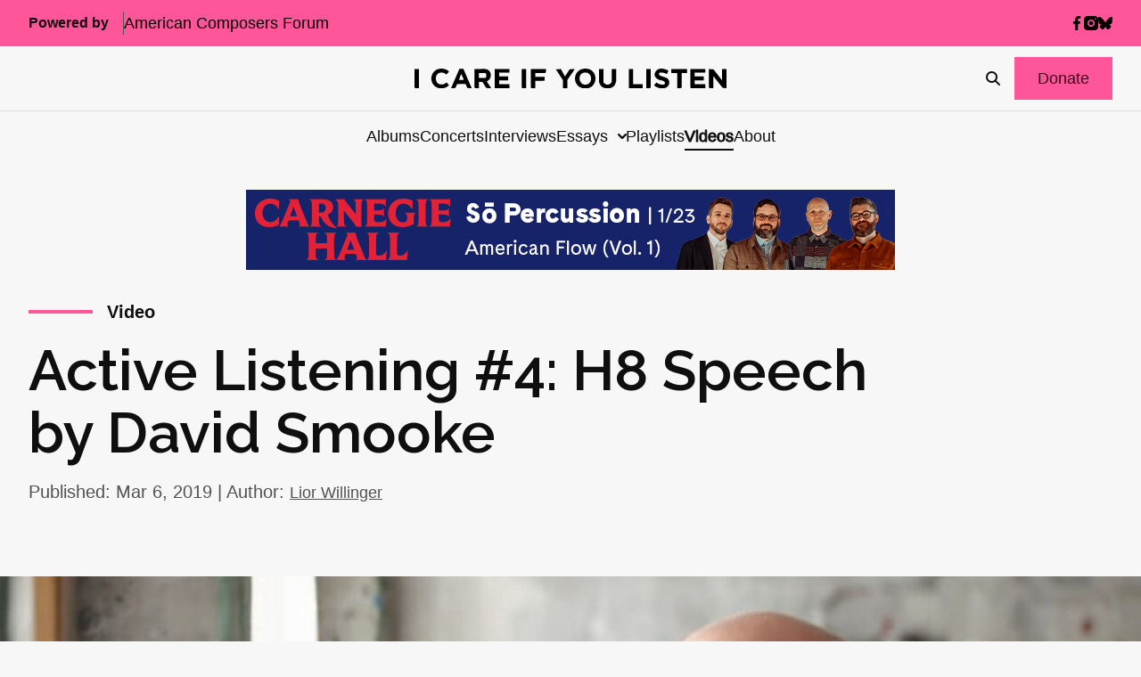

--- FILE ---
content_type: text/html; charset=UTF-8
request_url: https://icareifyoulisten.com/2019/03/active-listening-4-h8-speech-david-smooke/
body_size: 29388
content:
<!DOCTYPE html>
<html lang="en-US">
  <head>
  <meta charset="utf-8"/>
  <link rel="stylesheet" href="https://icareifyoulisten.com/wp-content/themes/iciyl/style.css" type="text/css" media="screen"/>
  <meta http-equiv="Content-Type" content="text/html; charset=UTF-8"/>
  <meta http-equiv="X-UA-Compatible" content="IE=edge">
  <meta name="viewport" content="width=device-width, initial-scale=1.0">
  <link rel="pingback" href="https://icareifyoulisten.com/xmlrpc.php"/>
      <link rel="icon" href="https://icareifyoulisten.com/wp-content/uploads/sites/3/2025/04/logo-iciyl-favicon.svg" />
    <meta name='robots' content='index, follow, max-image-preview:large, max-snippet:-1, max-video-preview:-1' />
	<style>img:is([sizes="auto" i], [sizes^="auto," i]) { contain-intrinsic-size: 3000px 1500px }</style>
	
	<!-- This site is optimized with the Yoast SEO Premium plugin v22.6 (Yoast SEO v26.4) - https://yoast.com/wordpress/plugins/seo/ -->
	<title>Active Listening #4: H8 Speech by David Smooke</title>
	<meta name="description" content="H8 Speech by David Smooke reflects on the presence of hate in our communities as part of pianist Lior Willinger&#039;s Active Listening commissioning project." />
	<link rel="canonical" href="https://icareifyoulisten.com/2019/03/active-listening-4-h8-speech-david-smooke/" />
	<meta property="og:locale" content="en_US" />
	<meta property="og:type" content="article" />
	<meta property="og:title" content="Active Listening #4: H8 Speech by David Smooke" />
	<meta property="og:description" content="H8 Speech by David Smooke reflects on the presence of hate in our communities as part of pianist Lior Willinger&#039;s Active Listening commissioning project." />
	<meta property="og:url" content="https://icareifyoulisten.com/2019/03/active-listening-4-h8-speech-david-smooke/" />
	<meta property="og:site_name" content="I CARE IF YOU LISTEN" />
	<meta property="article:publisher" content="https://www.facebook.com/icareifyoulisten" />
	<meta property="article:published_time" content="2019-03-06T10:00:00+00:00" />
	<meta property="og:image" content="https://icareifyoulisten.com/wp-content/uploads/sites/3/2019/03/david-smooke-691px.jpg" />
	<meta property="og:image:width" content="691" />
	<meta property="og:image:height" content="459" />
	<meta property="og:image:type" content="image/jpeg" />
	<meta name="author" content="Lior Willinger" />
	<meta name="twitter:card" content="summary_large_image" />
	<meta name="twitter:creator" content="@icareifulisten" />
	<meta name="twitter:site" content="@icareifulisten" />
	<meta name="twitter:label1" content="Written by" />
	<meta name="twitter:data1" content="Lior Willinger" />
	<meta name="twitter:label2" content="Est. reading time" />
	<meta name="twitter:data2" content="3 minutes" />
	<script type="application/ld+json" class="yoast-schema-graph">{"@context":"https://schema.org","@graph":[{"@type":"Article","@id":"https://icareifyoulisten.com/2019/03/active-listening-4-h8-speech-david-smooke/#article","isPartOf":{"@id":"https://icareifyoulisten.com/2019/03/active-listening-4-h8-speech-david-smooke/"},"author":{"name":"Lior Willinger","@id":"https://icareifyoulisten.com/#/schema/person/5b7671482dbe2a373e1a6400ca5adb0b"},"headline":"Active Listening #4: H8 Speech by David Smooke","datePublished":"2019-03-06T10:00:00+00:00","mainEntityOfPage":{"@id":"https://icareifyoulisten.com/2019/03/active-listening-4-h8-speech-david-smooke/"},"wordCount":526,"publisher":{"@id":"https://icareifyoulisten.com/#organization"},"image":{"@id":"https://icareifyoulisten.com/2019/03/active-listening-4-h8-speech-david-smooke/#primaryimage"},"thumbnailUrl":"https://icareifyoulisten.com/wp-content/uploads/sites/3/2019/03/david-smooke-691px.jpg","keywords":["Active Listening","David Smooke","H8 Speech","Lior Willinger","Presser Foundation"],"articleSection":["Video"],"inLanguage":"en-US"},{"@type":"WebPage","@id":"https://icareifyoulisten.com/2019/03/active-listening-4-h8-speech-david-smooke/","url":"https://icareifyoulisten.com/2019/03/active-listening-4-h8-speech-david-smooke/","name":"Active Listening #4: H8 Speech by David Smooke","isPartOf":{"@id":"https://icareifyoulisten.com/#website"},"primaryImageOfPage":{"@id":"https://icareifyoulisten.com/2019/03/active-listening-4-h8-speech-david-smooke/#primaryimage"},"image":{"@id":"https://icareifyoulisten.com/2019/03/active-listening-4-h8-speech-david-smooke/#primaryimage"},"thumbnailUrl":"https://icareifyoulisten.com/wp-content/uploads/sites/3/2019/03/david-smooke-691px.jpg","datePublished":"2019-03-06T10:00:00+00:00","description":"H8 Speech by David Smooke reflects on the presence of hate in our communities as part of pianist Lior Willinger's Active Listening commissioning project.","breadcrumb":{"@id":"https://icareifyoulisten.com/2019/03/active-listening-4-h8-speech-david-smooke/#breadcrumb"},"inLanguage":"en-US","potentialAction":[{"@type":"ReadAction","target":["https://icareifyoulisten.com/2019/03/active-listening-4-h8-speech-david-smooke/"]}]},{"@type":"ImageObject","inLanguage":"en-US","@id":"https://icareifyoulisten.com/2019/03/active-listening-4-h8-speech-david-smooke/#primaryimage","url":"https://icareifyoulisten.com/wp-content/uploads/sites/3/2019/03/david-smooke-691px.jpg","contentUrl":"https://icareifyoulisten.com/wp-content/uploads/sites/3/2019/03/david-smooke-691px.jpg","width":691,"height":459,"caption":"David Smooke"},{"@type":"BreadcrumbList","@id":"https://icareifyoulisten.com/2019/03/active-listening-4-h8-speech-david-smooke/#breadcrumb","itemListElement":[{"@type":"ListItem","position":1,"name":"Home","item":"https://icareifyoulisten.com/"},{"@type":"ListItem","position":2,"name":"Active Listening #4: H8 Speech by David Smooke"}]},{"@type":"WebSite","@id":"https://icareifyoulisten.com/#website","url":"https://icareifyoulisten.com/","name":"I CARE IF YOU LISTEN","description":"New Music News","publisher":{"@id":"https://icareifyoulisten.com/#organization"},"potentialAction":[{"@type":"SearchAction","target":{"@type":"EntryPoint","urlTemplate":"https://icareifyoulisten.com/?s={search_term_string}"},"query-input":{"@type":"PropertyValueSpecification","valueRequired":true,"valueName":"search_term_string"}}],"inLanguage":"en-US"},{"@type":"Organization","@id":"https://icareifyoulisten.com/#organization","name":"I CARE IF YOU LISTEN","url":"https://icareifyoulisten.com/","logo":{"@type":"ImageObject","inLanguage":"en-US","@id":"https://icareifyoulisten.com/#/schema/logo/image/","url":"https://icareifyoulisten.com/wp-content/uploads/sites/3/2016/07/cropped-logo-iciyl-512x512.png","contentUrl":"https://icareifyoulisten.com/wp-content/uploads/sites/3/2016/07/cropped-logo-iciyl-512x512.png","width":512,"height":512,"caption":"I CARE IF YOU LISTEN"},"image":{"@id":"https://icareifyoulisten.com/#/schema/logo/image/"},"sameAs":["https://www.facebook.com/icareifyoulisten","https://x.com/icareifulisten"]},{"@type":"Person","@id":"https://icareifyoulisten.com/#/schema/person/5b7671482dbe2a373e1a6400ca5adb0b","name":"Lior Willinger","image":{"@type":"ImageObject","inLanguage":"en-US","@id":"https://icareifyoulisten.com/#/schema/person/image/","url":"https://secure.gravatar.com/avatar/5c3517193eefa95807bd63bfffa1d6ca4ba403f6c2c56ece93a66ad83ba36d52?s=96&d=mm&r=g","contentUrl":"https://secure.gravatar.com/avatar/5c3517193eefa95807bd63bfffa1d6ca4ba403f6c2c56ece93a66ad83ba36d52?s=96&d=mm&r=g","caption":"Lior Willinger"},"description":"Award-winning pianist Lior Willinger is passionately committed to inspiring empathy, understanding, and action through music.","sameAs":["https://www.liorpiano.com/"],"url":"https://icareifyoulisten.com/author/lior/"}]}</script>
	<!-- / Yoast SEO Premium plugin. -->


<link rel='dns-prefetch' href='//a.omappapi.com' />
<link rel='dns-prefetch' href='//use.fontawesome.com' />
<link rel="alternate" type="application/rss+xml" title="I CARE IF YOU LISTEN &raquo; Feed" href="https://icareifyoulisten.com/feed/" />
<link rel="alternate" type="application/rss+xml" title="I CARE IF YOU LISTEN &raquo; Comments Feed" href="https://icareifyoulisten.com/comments/feed/" />
		<!-- This site uses the Google Analytics by MonsterInsights plugin v9.10.0 - Using Analytics tracking - https://www.monsterinsights.com/ -->
							<script src="//www.googletagmanager.com/gtag/js?id=G-XVRMD15JNL"  data-cfasync="false" data-wpfc-render="false" async></script>
			<script data-cfasync="false" data-wpfc-render="false">
				var mi_version = '9.10.0';
				var mi_track_user = true;
				var mi_no_track_reason = '';
								var MonsterInsightsDefaultLocations = {"page_location":"https:\/\/icareifyoulisten.com\/2019\/03\/active-listening-4-h8-speech-david-smooke\/"};
								if ( typeof MonsterInsightsPrivacyGuardFilter === 'function' ) {
					var MonsterInsightsLocations = (typeof MonsterInsightsExcludeQuery === 'object') ? MonsterInsightsPrivacyGuardFilter( MonsterInsightsExcludeQuery ) : MonsterInsightsPrivacyGuardFilter( MonsterInsightsDefaultLocations );
				} else {
					var MonsterInsightsLocations = (typeof MonsterInsightsExcludeQuery === 'object') ? MonsterInsightsExcludeQuery : MonsterInsightsDefaultLocations;
				}

								var disableStrs = [
										'ga-disable-G-XVRMD15JNL',
									];

				/* Function to detect opted out users */
				function __gtagTrackerIsOptedOut() {
					for (var index = 0; index < disableStrs.length; index++) {
						if (document.cookie.indexOf(disableStrs[index] + '=true') > -1) {
							return true;
						}
					}

					return false;
				}

				/* Disable tracking if the opt-out cookie exists. */
				if (__gtagTrackerIsOptedOut()) {
					for (var index = 0; index < disableStrs.length; index++) {
						window[disableStrs[index]] = true;
					}
				}

				/* Opt-out function */
				function __gtagTrackerOptout() {
					for (var index = 0; index < disableStrs.length; index++) {
						document.cookie = disableStrs[index] + '=true; expires=Thu, 31 Dec 2099 23:59:59 UTC; path=/';
						window[disableStrs[index]] = true;
					}
				}

				if ('undefined' === typeof gaOptout) {
					function gaOptout() {
						__gtagTrackerOptout();
					}
				}
								window.dataLayer = window.dataLayer || [];

				window.MonsterInsightsDualTracker = {
					helpers: {},
					trackers: {},
				};
				if (mi_track_user) {
					function __gtagDataLayer() {
						dataLayer.push(arguments);
					}

					function __gtagTracker(type, name, parameters) {
						if (!parameters) {
							parameters = {};
						}

						if (parameters.send_to) {
							__gtagDataLayer.apply(null, arguments);
							return;
						}

						if (type === 'event') {
														parameters.send_to = monsterinsights_frontend.v4_id;
							var hookName = name;
							if (typeof parameters['event_category'] !== 'undefined') {
								hookName = parameters['event_category'] + ':' + name;
							}

							if (typeof MonsterInsightsDualTracker.trackers[hookName] !== 'undefined') {
								MonsterInsightsDualTracker.trackers[hookName](parameters);
							} else {
								__gtagDataLayer('event', name, parameters);
							}
							
						} else {
							__gtagDataLayer.apply(null, arguments);
						}
					}

					__gtagTracker('js', new Date());
					__gtagTracker('set', {
						'developer_id.dZGIzZG': true,
											});
					if ( MonsterInsightsLocations.page_location ) {
						__gtagTracker('set', MonsterInsightsLocations);
					}
										__gtagTracker('config', 'G-XVRMD15JNL', {"forceSSL":"true","link_attribution":"true"} );
										window.gtag = __gtagTracker;										(function () {
						/* https://developers.google.com/analytics/devguides/collection/analyticsjs/ */
						/* ga and __gaTracker compatibility shim. */
						var noopfn = function () {
							return null;
						};
						var newtracker = function () {
							return new Tracker();
						};
						var Tracker = function () {
							return null;
						};
						var p = Tracker.prototype;
						p.get = noopfn;
						p.set = noopfn;
						p.send = function () {
							var args = Array.prototype.slice.call(arguments);
							args.unshift('send');
							__gaTracker.apply(null, args);
						};
						var __gaTracker = function () {
							var len = arguments.length;
							if (len === 0) {
								return;
							}
							var f = arguments[len - 1];
							if (typeof f !== 'object' || f === null || typeof f.hitCallback !== 'function') {
								if ('send' === arguments[0]) {
									var hitConverted, hitObject = false, action;
									if ('event' === arguments[1]) {
										if ('undefined' !== typeof arguments[3]) {
											hitObject = {
												'eventAction': arguments[3],
												'eventCategory': arguments[2],
												'eventLabel': arguments[4],
												'value': arguments[5] ? arguments[5] : 1,
											}
										}
									}
									if ('pageview' === arguments[1]) {
										if ('undefined' !== typeof arguments[2]) {
											hitObject = {
												'eventAction': 'page_view',
												'page_path': arguments[2],
											}
										}
									}
									if (typeof arguments[2] === 'object') {
										hitObject = arguments[2];
									}
									if (typeof arguments[5] === 'object') {
										Object.assign(hitObject, arguments[5]);
									}
									if ('undefined' !== typeof arguments[1].hitType) {
										hitObject = arguments[1];
										if ('pageview' === hitObject.hitType) {
											hitObject.eventAction = 'page_view';
										}
									}
									if (hitObject) {
										action = 'timing' === arguments[1].hitType ? 'timing_complete' : hitObject.eventAction;
										hitConverted = mapArgs(hitObject);
										__gtagTracker('event', action, hitConverted);
									}
								}
								return;
							}

							function mapArgs(args) {
								var arg, hit = {};
								var gaMap = {
									'eventCategory': 'event_category',
									'eventAction': 'event_action',
									'eventLabel': 'event_label',
									'eventValue': 'event_value',
									'nonInteraction': 'non_interaction',
									'timingCategory': 'event_category',
									'timingVar': 'name',
									'timingValue': 'value',
									'timingLabel': 'event_label',
									'page': 'page_path',
									'location': 'page_location',
									'title': 'page_title',
									'referrer' : 'page_referrer',
								};
								for (arg in args) {
																		if (!(!args.hasOwnProperty(arg) || !gaMap.hasOwnProperty(arg))) {
										hit[gaMap[arg]] = args[arg];
									} else {
										hit[arg] = args[arg];
									}
								}
								return hit;
							}

							try {
								f.hitCallback();
							} catch (ex) {
							}
						};
						__gaTracker.create = newtracker;
						__gaTracker.getByName = newtracker;
						__gaTracker.getAll = function () {
							return [];
						};
						__gaTracker.remove = noopfn;
						__gaTracker.loaded = true;
						window['__gaTracker'] = __gaTracker;
					})();
									} else {
										console.log("");
					(function () {
						function __gtagTracker() {
							return null;
						}

						window['__gtagTracker'] = __gtagTracker;
						window['gtag'] = __gtagTracker;
					})();
									}
			</script>
							<!-- / Google Analytics by MonsterInsights -->
		<script>
window._wpemojiSettings = {"baseUrl":"https:\/\/s.w.org\/images\/core\/emoji\/16.0.1\/72x72\/","ext":".png","svgUrl":"https:\/\/s.w.org\/images\/core\/emoji\/16.0.1\/svg\/","svgExt":".svg","source":{"concatemoji":"https:\/\/icareifyoulisten.com\/wp-includes\/js\/wp-emoji-release.min.js?ver=6.8.3"}};
/*! This file is auto-generated */
!function(s,n){var o,i,e;function c(e){try{var t={supportTests:e,timestamp:(new Date).valueOf()};sessionStorage.setItem(o,JSON.stringify(t))}catch(e){}}function p(e,t,n){e.clearRect(0,0,e.canvas.width,e.canvas.height),e.fillText(t,0,0);var t=new Uint32Array(e.getImageData(0,0,e.canvas.width,e.canvas.height).data),a=(e.clearRect(0,0,e.canvas.width,e.canvas.height),e.fillText(n,0,0),new Uint32Array(e.getImageData(0,0,e.canvas.width,e.canvas.height).data));return t.every(function(e,t){return e===a[t]})}function u(e,t){e.clearRect(0,0,e.canvas.width,e.canvas.height),e.fillText(t,0,0);for(var n=e.getImageData(16,16,1,1),a=0;a<n.data.length;a++)if(0!==n.data[a])return!1;return!0}function f(e,t,n,a){switch(t){case"flag":return n(e,"\ud83c\udff3\ufe0f\u200d\u26a7\ufe0f","\ud83c\udff3\ufe0f\u200b\u26a7\ufe0f")?!1:!n(e,"\ud83c\udde8\ud83c\uddf6","\ud83c\udde8\u200b\ud83c\uddf6")&&!n(e,"\ud83c\udff4\udb40\udc67\udb40\udc62\udb40\udc65\udb40\udc6e\udb40\udc67\udb40\udc7f","\ud83c\udff4\u200b\udb40\udc67\u200b\udb40\udc62\u200b\udb40\udc65\u200b\udb40\udc6e\u200b\udb40\udc67\u200b\udb40\udc7f");case"emoji":return!a(e,"\ud83e\udedf")}return!1}function g(e,t,n,a){var r="undefined"!=typeof WorkerGlobalScope&&self instanceof WorkerGlobalScope?new OffscreenCanvas(300,150):s.createElement("canvas"),o=r.getContext("2d",{willReadFrequently:!0}),i=(o.textBaseline="top",o.font="600 32px Arial",{});return e.forEach(function(e){i[e]=t(o,e,n,a)}),i}function t(e){var t=s.createElement("script");t.src=e,t.defer=!0,s.head.appendChild(t)}"undefined"!=typeof Promise&&(o="wpEmojiSettingsSupports",i=["flag","emoji"],n.supports={everything:!0,everythingExceptFlag:!0},e=new Promise(function(e){s.addEventListener("DOMContentLoaded",e,{once:!0})}),new Promise(function(t){var n=function(){try{var e=JSON.parse(sessionStorage.getItem(o));if("object"==typeof e&&"number"==typeof e.timestamp&&(new Date).valueOf()<e.timestamp+604800&&"object"==typeof e.supportTests)return e.supportTests}catch(e){}return null}();if(!n){if("undefined"!=typeof Worker&&"undefined"!=typeof OffscreenCanvas&&"undefined"!=typeof URL&&URL.createObjectURL&&"undefined"!=typeof Blob)try{var e="postMessage("+g.toString()+"("+[JSON.stringify(i),f.toString(),p.toString(),u.toString()].join(",")+"));",a=new Blob([e],{type:"text/javascript"}),r=new Worker(URL.createObjectURL(a),{name:"wpTestEmojiSupports"});return void(r.onmessage=function(e){c(n=e.data),r.terminate(),t(n)})}catch(e){}c(n=g(i,f,p,u))}t(n)}).then(function(e){for(var t in e)n.supports[t]=e[t],n.supports.everything=n.supports.everything&&n.supports[t],"flag"!==t&&(n.supports.everythingExceptFlag=n.supports.everythingExceptFlag&&n.supports[t]);n.supports.everythingExceptFlag=n.supports.everythingExceptFlag&&!n.supports.flag,n.DOMReady=!1,n.readyCallback=function(){n.DOMReady=!0}}).then(function(){return e}).then(function(){var e;n.supports.everything||(n.readyCallback(),(e=n.source||{}).concatemoji?t(e.concatemoji):e.wpemoji&&e.twemoji&&(t(e.twemoji),t(e.wpemoji)))}))}((window,document),window._wpemojiSettings);
</script>
<style id='wp-emoji-styles-inline-css'>

	img.wp-smiley, img.emoji {
		display: inline !important;
		border: none !important;
		box-shadow: none !important;
		height: 1em !important;
		width: 1em !important;
		margin: 0 0.07em !important;
		vertical-align: -0.1em !important;
		background: none !important;
		padding: 0 !important;
	}
</style>
<link rel='stylesheet' id='wp-block-library-css' href='https://icareifyoulisten.com/wp-includes/css/dist/block-library/style.min.css?ver=6.8.3' media='all' />
<style id='classic-theme-styles-inline-css'>
/*! This file is auto-generated */
.wp-block-button__link{color:#fff;background-color:#32373c;border-radius:9999px;box-shadow:none;text-decoration:none;padding:calc(.667em + 2px) calc(1.333em + 2px);font-size:1.125em}.wp-block-file__button{background:#32373c;color:#fff;text-decoration:none}
</style>
<link rel='stylesheet' id='search-filter-flatpickr-css' href='https://icareifyoulisten.com/wp-content/plugins/search-filter/assets/css/vendor/flatpickr.min.css?ver=3.1.6' media='all' />
<link rel='stylesheet' id='search-filter-css' href='https://icareifyoulisten.com/wp-content/plugins/search-filter-pro/assets/css/frontend/frontend.css?ver=3.1.6' media='all' />
<style id='font-awesome-svg-styles-default-inline-css'>
.svg-inline--fa {
  display: inline-block;
  height: 1em;
  overflow: visible;
  vertical-align: -.125em;
}
</style>
<link rel='stylesheet' id='font-awesome-svg-styles-css' href='https://icareifyoulisten.com/wp-content/uploads/sites/3/font-awesome/v6.7.2/css/svg-with-js.css' media='all' />
<style id='font-awesome-svg-styles-inline-css'>
   .wp-block-font-awesome-icon svg::before,
   .wp-rich-text-font-awesome-icon svg::before {content: unset;}
</style>
<style id='global-styles-inline-css'>
:root{--wp--preset--aspect-ratio--square: 1;--wp--preset--aspect-ratio--4-3: 4/3;--wp--preset--aspect-ratio--3-4: 3/4;--wp--preset--aspect-ratio--3-2: 3/2;--wp--preset--aspect-ratio--2-3: 2/3;--wp--preset--aspect-ratio--16-9: 16/9;--wp--preset--aspect-ratio--9-16: 9/16;--wp--preset--color--black: #000000;--wp--preset--color--cyan-bluish-gray: #abb8c3;--wp--preset--color--white: #ffffff;--wp--preset--color--pale-pink: #f78da7;--wp--preset--color--vivid-red: #cf2e2e;--wp--preset--color--luminous-vivid-orange: #ff6900;--wp--preset--color--luminous-vivid-amber: #fcb900;--wp--preset--color--light-green-cyan: #7bdcb5;--wp--preset--color--vivid-green-cyan: #00d084;--wp--preset--color--pale-cyan-blue: #8ed1fc;--wp--preset--color--vivid-cyan-blue: #0693e3;--wp--preset--color--vivid-purple: #9b51e0;--wp--preset--gradient--vivid-cyan-blue-to-vivid-purple: linear-gradient(135deg,rgba(6,147,227,1) 0%,rgb(155,81,224) 100%);--wp--preset--gradient--light-green-cyan-to-vivid-green-cyan: linear-gradient(135deg,rgb(122,220,180) 0%,rgb(0,208,130) 100%);--wp--preset--gradient--luminous-vivid-amber-to-luminous-vivid-orange: linear-gradient(135deg,rgba(252,185,0,1) 0%,rgba(255,105,0,1) 100%);--wp--preset--gradient--luminous-vivid-orange-to-vivid-red: linear-gradient(135deg,rgba(255,105,0,1) 0%,rgb(207,46,46) 100%);--wp--preset--gradient--very-light-gray-to-cyan-bluish-gray: linear-gradient(135deg,rgb(238,238,238) 0%,rgb(169,184,195) 100%);--wp--preset--gradient--cool-to-warm-spectrum: linear-gradient(135deg,rgb(74,234,220) 0%,rgb(151,120,209) 20%,rgb(207,42,186) 40%,rgb(238,44,130) 60%,rgb(251,105,98) 80%,rgb(254,248,76) 100%);--wp--preset--gradient--blush-light-purple: linear-gradient(135deg,rgb(255,206,236) 0%,rgb(152,150,240) 100%);--wp--preset--gradient--blush-bordeaux: linear-gradient(135deg,rgb(254,205,165) 0%,rgb(254,45,45) 50%,rgb(107,0,62) 100%);--wp--preset--gradient--luminous-dusk: linear-gradient(135deg,rgb(255,203,112) 0%,rgb(199,81,192) 50%,rgb(65,88,208) 100%);--wp--preset--gradient--pale-ocean: linear-gradient(135deg,rgb(255,245,203) 0%,rgb(182,227,212) 50%,rgb(51,167,181) 100%);--wp--preset--gradient--electric-grass: linear-gradient(135deg,rgb(202,248,128) 0%,rgb(113,206,126) 100%);--wp--preset--gradient--midnight: linear-gradient(135deg,rgb(2,3,129) 0%,rgb(40,116,252) 100%);--wp--preset--font-size--small: 13px;--wp--preset--font-size--medium: 20px;--wp--preset--font-size--large: 36px;--wp--preset--font-size--x-large: 42px;--wp--preset--spacing--20: 0.44rem;--wp--preset--spacing--30: 0.67rem;--wp--preset--spacing--40: 1rem;--wp--preset--spacing--50: 1.5rem;--wp--preset--spacing--60: 2.25rem;--wp--preset--spacing--70: 3.38rem;--wp--preset--spacing--80: 5.06rem;--wp--preset--shadow--natural: 6px 6px 9px rgba(0, 0, 0, 0.2);--wp--preset--shadow--deep: 12px 12px 50px rgba(0, 0, 0, 0.4);--wp--preset--shadow--sharp: 6px 6px 0px rgba(0, 0, 0, 0.2);--wp--preset--shadow--outlined: 6px 6px 0px -3px rgba(255, 255, 255, 1), 6px 6px rgba(0, 0, 0, 1);--wp--preset--shadow--crisp: 6px 6px 0px rgba(0, 0, 0, 1);}:where(.is-layout-flex){gap: 0.5em;}:where(.is-layout-grid){gap: 0.5em;}body .is-layout-flex{display: flex;}.is-layout-flex{flex-wrap: wrap;align-items: center;}.is-layout-flex > :is(*, div){margin: 0;}body .is-layout-grid{display: grid;}.is-layout-grid > :is(*, div){margin: 0;}:where(.wp-block-columns.is-layout-flex){gap: 2em;}:where(.wp-block-columns.is-layout-grid){gap: 2em;}:where(.wp-block-post-template.is-layout-flex){gap: 1.25em;}:where(.wp-block-post-template.is-layout-grid){gap: 1.25em;}.has-black-color{color: var(--wp--preset--color--black) !important;}.has-cyan-bluish-gray-color{color: var(--wp--preset--color--cyan-bluish-gray) !important;}.has-white-color{color: var(--wp--preset--color--white) !important;}.has-pale-pink-color{color: var(--wp--preset--color--pale-pink) !important;}.has-vivid-red-color{color: var(--wp--preset--color--vivid-red) !important;}.has-luminous-vivid-orange-color{color: var(--wp--preset--color--luminous-vivid-orange) !important;}.has-luminous-vivid-amber-color{color: var(--wp--preset--color--luminous-vivid-amber) !important;}.has-light-green-cyan-color{color: var(--wp--preset--color--light-green-cyan) !important;}.has-vivid-green-cyan-color{color: var(--wp--preset--color--vivid-green-cyan) !important;}.has-pale-cyan-blue-color{color: var(--wp--preset--color--pale-cyan-blue) !important;}.has-vivid-cyan-blue-color{color: var(--wp--preset--color--vivid-cyan-blue) !important;}.has-vivid-purple-color{color: var(--wp--preset--color--vivid-purple) !important;}.has-black-background-color{background-color: var(--wp--preset--color--black) !important;}.has-cyan-bluish-gray-background-color{background-color: var(--wp--preset--color--cyan-bluish-gray) !important;}.has-white-background-color{background-color: var(--wp--preset--color--white) !important;}.has-pale-pink-background-color{background-color: var(--wp--preset--color--pale-pink) !important;}.has-vivid-red-background-color{background-color: var(--wp--preset--color--vivid-red) !important;}.has-luminous-vivid-orange-background-color{background-color: var(--wp--preset--color--luminous-vivid-orange) !important;}.has-luminous-vivid-amber-background-color{background-color: var(--wp--preset--color--luminous-vivid-amber) !important;}.has-light-green-cyan-background-color{background-color: var(--wp--preset--color--light-green-cyan) !important;}.has-vivid-green-cyan-background-color{background-color: var(--wp--preset--color--vivid-green-cyan) !important;}.has-pale-cyan-blue-background-color{background-color: var(--wp--preset--color--pale-cyan-blue) !important;}.has-vivid-cyan-blue-background-color{background-color: var(--wp--preset--color--vivid-cyan-blue) !important;}.has-vivid-purple-background-color{background-color: var(--wp--preset--color--vivid-purple) !important;}.has-black-border-color{border-color: var(--wp--preset--color--black) !important;}.has-cyan-bluish-gray-border-color{border-color: var(--wp--preset--color--cyan-bluish-gray) !important;}.has-white-border-color{border-color: var(--wp--preset--color--white) !important;}.has-pale-pink-border-color{border-color: var(--wp--preset--color--pale-pink) !important;}.has-vivid-red-border-color{border-color: var(--wp--preset--color--vivid-red) !important;}.has-luminous-vivid-orange-border-color{border-color: var(--wp--preset--color--luminous-vivid-orange) !important;}.has-luminous-vivid-amber-border-color{border-color: var(--wp--preset--color--luminous-vivid-amber) !important;}.has-light-green-cyan-border-color{border-color: var(--wp--preset--color--light-green-cyan) !important;}.has-vivid-green-cyan-border-color{border-color: var(--wp--preset--color--vivid-green-cyan) !important;}.has-pale-cyan-blue-border-color{border-color: var(--wp--preset--color--pale-cyan-blue) !important;}.has-vivid-cyan-blue-border-color{border-color: var(--wp--preset--color--vivid-cyan-blue) !important;}.has-vivid-purple-border-color{border-color: var(--wp--preset--color--vivid-purple) !important;}.has-vivid-cyan-blue-to-vivid-purple-gradient-background{background: var(--wp--preset--gradient--vivid-cyan-blue-to-vivid-purple) !important;}.has-light-green-cyan-to-vivid-green-cyan-gradient-background{background: var(--wp--preset--gradient--light-green-cyan-to-vivid-green-cyan) !important;}.has-luminous-vivid-amber-to-luminous-vivid-orange-gradient-background{background: var(--wp--preset--gradient--luminous-vivid-amber-to-luminous-vivid-orange) !important;}.has-luminous-vivid-orange-to-vivid-red-gradient-background{background: var(--wp--preset--gradient--luminous-vivid-orange-to-vivid-red) !important;}.has-very-light-gray-to-cyan-bluish-gray-gradient-background{background: var(--wp--preset--gradient--very-light-gray-to-cyan-bluish-gray) !important;}.has-cool-to-warm-spectrum-gradient-background{background: var(--wp--preset--gradient--cool-to-warm-spectrum) !important;}.has-blush-light-purple-gradient-background{background: var(--wp--preset--gradient--blush-light-purple) !important;}.has-blush-bordeaux-gradient-background{background: var(--wp--preset--gradient--blush-bordeaux) !important;}.has-luminous-dusk-gradient-background{background: var(--wp--preset--gradient--luminous-dusk) !important;}.has-pale-ocean-gradient-background{background: var(--wp--preset--gradient--pale-ocean) !important;}.has-electric-grass-gradient-background{background: var(--wp--preset--gradient--electric-grass) !important;}.has-midnight-gradient-background{background: var(--wp--preset--gradient--midnight) !important;}.has-small-font-size{font-size: var(--wp--preset--font-size--small) !important;}.has-medium-font-size{font-size: var(--wp--preset--font-size--medium) !important;}.has-large-font-size{font-size: var(--wp--preset--font-size--large) !important;}.has-x-large-font-size{font-size: var(--wp--preset--font-size--x-large) !important;}
:where(.wp-block-post-template.is-layout-flex){gap: 1.25em;}:where(.wp-block-post-template.is-layout-grid){gap: 1.25em;}
:where(.wp-block-columns.is-layout-flex){gap: 2em;}:where(.wp-block-columns.is-layout-grid){gap: 2em;}
:root :where(.wp-block-pullquote){font-size: 1.5em;line-height: 1.6;}
</style>
<link rel='stylesheet' id='font-awesome-official-css' href='https://use.fontawesome.com/releases/v6.7.2/css/all.css' media='all' integrity="sha384-nRgPTkuX86pH8yjPJUAFuASXQSSl2/bBUiNV47vSYpKFxHJhbcrGnmlYpYJMeD7a" crossorigin="anonymous" />
<link rel='stylesheet' id='search-filter-ugc-styles-css' href='https://icareifyoulisten.com/wp-content/uploads/sites/3/search-filter/style.css?ver=33' media='all' />
<link rel='stylesheet' id='parent-styles-css' href='https://icareifyoulisten.com/wp-content/themes/northright/public/css/app.468254.css?ver=6.8.3' media='all' />
<link rel='stylesheet' id='parent/0-css' href='https://icareifyoulisten.com/wp-content/themes/iciyl/public/css/parent.bd56ee.css' media='all' />
<link rel='stylesheet' id='child/0-css' href='https://icareifyoulisten.com/wp-content/themes/iciyl/public/css/child.ad3bd3.css' media='all' />
<link rel='stylesheet' id='font-awesome-official-v4shim-css' href='https://use.fontawesome.com/releases/v6.7.2/css/v4-shims.css' media='all' integrity="sha384-npPMK6zwqNmU3qyCCxEcWJkLBNYxEFM1nGgSoAWuCCXqVVz0cvwKEMfyTNkOxM2N" crossorigin="anonymous" />
<script type="text/javascript">
		if ( ! Object.hasOwn( window, 'searchAndFilter' ) ) {
			window.searchAndFilter = {};
		}
		</script><script src="https://icareifyoulisten.com/wp-content/plugins/google-analytics-for-wordpress/assets/js/frontend-gtag.min.js?ver=9.10.0" id="monsterinsights-frontend-script-js" async data-wp-strategy="async"></script>
<script data-cfasync="false" data-wpfc-render="false" id='monsterinsights-frontend-script-js-extra'>var monsterinsights_frontend = {"js_events_tracking":"true","download_extensions":"doc,pdf,ppt,zip,xls,docx,pptx,xlsx","inbound_paths":"[{\"path\":\"\\\/go\\\/\",\"label\":\"affiliate\"},{\"path\":\"\\\/recommend\\\/\",\"label\":\"affiliate\"}]","home_url":"https:\/\/icareifyoulisten.com","hash_tracking":"false","v4_id":"G-XVRMD15JNL"};</script>
<script src="https://icareifyoulisten.com/wp-includes/js/jquery/jquery.min.js?ver=3.7.1" id="jquery-core-js"></script>
<script src="https://icareifyoulisten.com/wp-includes/js/jquery/jquery-migrate.min.js?ver=3.4.1" id="jquery-migrate-js"></script>
<script src="https://icareifyoulisten.com/wp-content/plugins/search-filter/assets/js/vendor/flatpickr.min.js?ver=3.1.6" id="search-filter-flatpickr-js"></script>
<script id="search-filter-js-before">
window.searchAndFilter.frontend = {"fields":{},"queries":{},"library":{"fields":{},"components":{}},"restNonce":"bf51a42830","homeUrl":"https:\/\/icareifyoulisten.com","isPro":true,"suggestionsNonce":"218564188c"};
</script>
<script src="https://icareifyoulisten.com/wp-content/plugins/search-filter-pro/assets/js/frontend/frontend.js?ver=3.1.6" id="search-filter-js"></script>
<link rel="https://api.w.org/" href="https://icareifyoulisten.com/wp-json/" /><link rel="alternate" title="JSON" type="application/json" href="https://icareifyoulisten.com/wp-json/wp/v2/posts/20340" /><link rel="EditURI" type="application/rsd+xml" title="RSD" href="https://icareifyoulisten.com/xmlrpc.php?rsd" />
<meta name="generator" content="WordPress 6.8.3" />
<link rel='shortlink' href='https://icareifyoulisten.com/?p=20340' />
<link rel="alternate" title="oEmbed (JSON)" type="application/json+oembed" href="https://icareifyoulisten.com/wp-json/oembed/1.0/embed?url=https%3A%2F%2Ficareifyoulisten.com%2F2019%2F03%2Factive-listening-4-h8-speech-david-smooke%2F" />
<link rel="alternate" title="oEmbed (XML)" type="text/xml+oembed" href="https://icareifyoulisten.com/wp-json/oembed/1.0/embed?url=https%3A%2F%2Ficareifyoulisten.com%2F2019%2F03%2Factive-listening-4-h8-speech-david-smooke%2F&#038;format=xml" />

<!-- This site is using AdRotate v5.16 to display their advertisements - https://ajdg.solutions/ -->
<!-- AdRotate CSS -->
<style type="text/css" media="screen">
	.g { margin:0px; padding:0px; overflow:hidden; line-height:1; zoom:1; }
	.g img { height:auto; }
	.g-col { position:relative; float:left; }
	.g-col:first-child { margin-left: 0; }
	.g-col:last-child { margin-right: 0; }
	@media only screen and (max-width: 480px) {
		.g-col, .g-dyn, .g-single { width:100%; margin-left:0; margin-right:0; }
	}
</style>
<!-- /AdRotate CSS -->

<link rel="icon" href="https://icareifyoulisten.com/wp-content/uploads/sites/3/2016/07/cropped-logo-iciyl-512x512-32x32.png" sizes="32x32" />
<link rel="icon" href="https://icareifyoulisten.com/wp-content/uploads/sites/3/2016/07/cropped-logo-iciyl-512x512-192x192.png" sizes="192x192" />
<link rel="apple-touch-icon" href="https://icareifyoulisten.com/wp-content/uploads/sites/3/2016/07/cropped-logo-iciyl-512x512-180x180.png" />
<meta name="msapplication-TileImage" content="https://icareifyoulisten.com/wp-content/uploads/sites/3/2016/07/cropped-logo-iciyl-512x512-270x270.png" />

</head>
  <body class="l-body wp-singular post-template-default single single-post postid-20340 single-format-standard wp-embed-responsive wp-theme-northright wp-child-theme-iciyl active-listening-4-h8-speech-david-smooke u-max-width--wide has-leaderboard-ad">
    
        
  <div class="c-header-utility l-container--full l-wrap u-background--subtle">
    <div class="c-header-utility__container l-container">
        <nav class="c-secondary-nav">
                  <span class="c-secondary-nav__label">Powered by</span>
                          <a class="o-link c-secondary-nav__linkmenu-item menu-item-type-custom menu-item-object-custom menu-item-29727" href="https://composersforum.org" target="_blank" rel="noreferrer">
              <span>American Composers Forum</span>
          </a>
            </nav>
        <div class="c-social-links c-header-utility__social-links">
            <a class="o-link c-social-links__item" href="https://www.facebook.com/icareifyoulisten" target="_blank" rel="noreferrer" aria-label="facebook">
                    <span class="o-icon o-icon--sm">
    <svg xmlns="http://www.w3.org/2000/svg" viewBox="0 0 264 512"><path d="M76.7 512V283H0v-91h76.7v-71.7C76.7 42.4 124.3 0 193.8 0c33.3 0 61.9 2.5 70.2 3.6V85h-48.2c-37.8 0-45.1 18-45.1 44.3V192H256l-11.7 91h-73.6v229"/></svg>  </span>
                    </a>
            <a class="o-link c-social-links__item" href="https://instagram.com/icareifyoulisten" target="_blank" rel="noreferrer" aria-label="instagram">
                    <span class="o-icon o-icon--sm">
    <svg xmlns="http://www.w3.org/2000/svg" width="20" height="20" viewBox="0 0 20 20"><path d="m13,10c0,1.66-1.34,3-3,3s-3-1.34-3-3,1.34-3,3-3,3,1.34,3,3Zm7-5v10c0,2.76-2.24,5-5,5H5c-2.76,0-5-2.24-5-5V5C0,2.24,2.24,0,5,0h10c2.76,0,5,2.24,5,5Zm-5,5c0-2.76-2.24-5-5-5s-5,2.24-5,5,2.24,5,5,5,5-2.24,5-5Zm2-6c0-.55-.45-1-1-1s-1,.45-1,1,.45,1,1,1,1-.45,1-1Z"/></svg>  </span>
                    </a>
                                                                                            <a class="o-link c-social-links__item" href="https://bsky.app/profile/icareifyoulisten.bsky.social" target="_blank" rel="noreferrer" aria-label="bluesky">
                    <span class="o-icon o-icon--sm">
    <svg viewBox="0 0 64 57" width="32"><path d="M13.873 3.805C21.21 9.332 29.103 20.537 32 26.55v15.882c0-.338-.13.044-.41.867-1.512 4.456-7.418 21.847-20.923 7.944-7.111-7.32-3.819-14.64 9.125-16.85-7.405 1.264-15.73-.825-18.014-9.015C1.12 23.022 0 8.51 0 6.55 0-3.268 8.579-.182 13.873 3.805ZM50.127 3.805C42.79 9.332 34.897 20.537 32 26.55v15.882c0-.338.13.044.41.867 1.512 4.456 7.418 21.847 20.923 7.944 7.111-7.32 3.819-14.64-9.125-16.85 7.405 1.264 15.73-.825 18.014-9.015C62.88 23.022 64 8.51 64 6.55c0-9.818-8.578-6.732-13.873-2.745Z"></path></svg>  </span>
                    </a>
      </div>
    </div>
  </div>
<header role="banner" class="c-header l-container--full u-background--default">
      <div class="c-header__wrap c-header__wrap--top l-wrap">
      <div class="c-header__container l-container">
          <nav class="c-main-nav c-main-nav--mobile">
    <div class="c-main-nav__menu-toggle js-toggle" data-toggled="body" data-prefix="main-nav" aria-label="Menu" role="button">
      <span></span>
      <span></span>
      <span></span>
    </div>
    <div class="c-main-nav__container">
      <ul class="c-main-nav__parent-list ">
                  <li class="c-main-nav__parent-list-item js-this">
            <div class="c-main-nav__link-wrap">
                                <a class="o-link c-main-nav__parent-list-link c-main-nav__link menu-item menu-item-type-taxonomy menu-item-object-category menu-item-6581" href="https://icareifyoulisten.com/category/cd/" target="_self">
              <span>Albums</span>
          </a>
                                        </div>
                      </li>
                  <li class="c-main-nav__parent-list-item js-this">
            <div class="c-main-nav__link-wrap">
                                <a class="o-link c-main-nav__parent-list-link c-main-nav__link menu-item menu-item-type-taxonomy menu-item-object-category menu-item-6582" href="https://icareifyoulisten.com/category/concert-review/" target="_self">
              <span>Concerts</span>
          </a>
                                        </div>
                      </li>
                  <li class="c-main-nav__parent-list-item js-this">
            <div class="c-main-nav__link-wrap">
                                <a class="o-link c-main-nav__parent-list-link c-main-nav__link menu-item menu-item-type-taxonomy menu-item-object-category menu-item-6580" href="https://icareifyoulisten.com/category/5-questions-to/" target="_self">
              <span>Interviews</span>
          </a>
                                        </div>
                      </li>
                  <li class="c-main-nav__parent-list-item js-this">
            <div class="c-main-nav__link-wrap">
                                <a class="o-link c-main-nav__parent-list-link c-main-nav__link menu-item menu-item-type-taxonomy menu-item-object-category menu-item-has-children menu-item-20809" href="https://icareifyoulisten.com/category/essay/" target="_self">
              <span>Essays</span>
          </a>
                                              <span class="o-icon c-main-nav__link-toggle js-toggle o-icon--xs" data-toggled='this' data-prefix='this'>
    <svg xmlns="http://www.w3.org/2000/svg" width="9" height="5.5" viewBox="0 0 9 5.5"><path d="m8.71.29c-.39-.39-1.02-.39-1.41,0l-2.79,2.79L1.71.29C1.32-.1.68-.1.29.29-.1.68-.1,1.32.29,1.71l3.5,3.5c.39.39,1.02.39,1.41,0l3.5-3.5c.39-.39.39-1.02,0-1.41Z" fill-rule="evenodd"/></svg>  </span>
                          </div>
                          <ul class="c-main-nav__child-list">
                                  <li class="c-main-nav__child-list-item">
                      <a class="o-link c-main-nav__child-list-link c-main-nav__link menu-item menu-item-type-taxonomy menu-item-object-post_tag menu-item-27682" href="https://icareifyoulisten.com/tag/anatomy-of-a-commission/" target="_self">
              <span>Anatomy of a Commission</span>
          </a>
                  </li>
                                  <li class="c-main-nav__child-list-item">
                      <a class="o-link c-main-nav__child-list-link c-main-nav__link menu-item menu-item-type-taxonomy menu-item-object-post_tag menu-item-34106" href="https://icareifyoulisten.com/tag/money-matters/" target="_self">
              <span>"Money Matters"</span>
          </a>
                  </li>
                                  <li class="c-main-nav__child-list-item">
                      <a class="o-link c-main-nav__child-list-link c-main-nav__link menu-item menu-item-type-taxonomy menu-item-object-post_tag menu-item-27680" href="https://icareifyoulisten.com/tag/casting-light/" target="_self">
              <span>"Casting Light"</span>
          </a>
                  </li>
                                  <li class="c-main-nav__child-list-item">
                      <a class="o-link c-main-nav__child-list-link c-main-nav__link menu-item menu-item-type-taxonomy menu-item-object-post_tag menu-item-27681" href="https://icareifyoulisten.com/tag/out-of-context/" target="_self">
              <span>"Out of Context"</span>
          </a>
                  </li>
                              </ul>
                      </li>
                  <li class="c-main-nav__parent-list-item js-this">
            <div class="c-main-nav__link-wrap">
                                <a class="o-link c-main-nav__parent-list-link c-main-nav__link menu-item menu-item-type-taxonomy menu-item-object-category menu-item-22212" href="https://icareifyoulisten.com/category/playlist/" target="_self">
              <span>Playlists</span>
          </a>
                                        </div>
                      </li>
                  <li class="c-main-nav__parent-list-item js-this">
            <div class="c-main-nav__link-wrap">
                                <a class="o-link c-main-nav__parent-list-link c-main-nav__link menu-item menu-item-type-taxonomy menu-item-object-category current-post-ancestor current-menu-parent current-post-parent menu-item-28271" href="https://icareifyoulisten.com/category/video/" target="_self">
              <span>Videos</span>
          </a>
                                        </div>
                      </li>
                  <li class="c-main-nav__parent-list-item js-this">
            <div class="c-main-nav__link-wrap">
                                <a class="o-link c-main-nav__parent-list-link c-main-nav__link menu-item menu-item-type-post_type menu-item-object-page menu-item-15294" href="https://icareifyoulisten.com/about/" target="_self">
              <span>About</span>
          </a>
                                        </div>
                      </li>
                  <li class="c-main-nav__parent-list-item js-this">
            <div class="c-main-nav__link-wrap">
                              <div class="c-search-form c-main-nav__search-form">
  <form class="c-search-form__form o-form--inline l-container--xs" action="https://icareifyoulisten.com" method="get" role="search">
    <label class="o-form-item__label is-vishidden">Search</label>
    <input class="o-form-item__search" name="s" type="text" placeholder="Search...">
    
  <button role="button" class="o-button"  aria-label="Search">
                          <i class="fa-solid fa-search"></i>
            </button>
  </form>
</div>                  <a class="o-link c-main-nav__parent-list-link c-main-nav__link c-main-nav__link--search js-toggle menu-item menu-item-type-custom menu-item-object-custom menu-item-29369" href="#" target="_self" aria-label="Search" data-toggled='body' data-prefix='main-nav-search-form'>
                  <i class="fa-solid fa-search"></i>
                    </a>
                                        </div>
                      </li>
              </ul>
      
  <a role="button" class="o-button c-main-nav__button" href="/donate/">
              <span>Donate</span>
          </a>
    </div>
  </nav>
          <div class="o-logo c-header__logo ">
          <a href="https://icareifyoulisten.com" class="o-logo__link">
          <img class="o-logo__image" src="https://icareifyoulisten.com/wp-content/uploads/sites/3/2025/04/logo-iciyl.svg" alt="I CARE IF YOU LISTEN" width="786" height="51" />
          </a>
      </div>
          <nav class="c-main-nav c-main-nav--actions">
    <div class="c-main-nav__menu-toggle js-toggle" data-toggled="body" data-prefix="main-nav" aria-label="Menu" role="button">
      <span></span>
      <span></span>
      <span></span>
    </div>
    <div class="c-main-nav__container">
      <ul class="c-main-nav__parent-list ">
                  <li class="c-main-nav__parent-list-item js-this">
            <div class="c-main-nav__link-wrap">
                                <a class="o-link c-main-nav__parent-list-link c-main-nav__link menu-item menu-item-type-taxonomy menu-item-object-category menu-item-6581" href="https://icareifyoulisten.com/category/cd/" target="_self">
              <span>Albums</span>
          </a>
                                        </div>
                      </li>
                  <li class="c-main-nav__parent-list-item js-this">
            <div class="c-main-nav__link-wrap">
                                <a class="o-link c-main-nav__parent-list-link c-main-nav__link menu-item menu-item-type-taxonomy menu-item-object-category menu-item-6582" href="https://icareifyoulisten.com/category/concert-review/" target="_self">
              <span>Concerts</span>
          </a>
                                        </div>
                      </li>
                  <li class="c-main-nav__parent-list-item js-this">
            <div class="c-main-nav__link-wrap">
                                <a class="o-link c-main-nav__parent-list-link c-main-nav__link menu-item menu-item-type-taxonomy menu-item-object-category menu-item-6580" href="https://icareifyoulisten.com/category/5-questions-to/" target="_self">
              <span>Interviews</span>
          </a>
                                        </div>
                      </li>
                  <li class="c-main-nav__parent-list-item js-this">
            <div class="c-main-nav__link-wrap">
                                <a class="o-link c-main-nav__parent-list-link c-main-nav__link menu-item menu-item-type-taxonomy menu-item-object-category menu-item-has-children menu-item-20809" href="https://icareifyoulisten.com/category/essay/" target="_self">
              <span>Essays</span>
          </a>
                                              <span class="o-icon c-main-nav__link-toggle js-toggle o-icon--xs" data-toggled='this' data-prefix='this'>
    <svg xmlns="http://www.w3.org/2000/svg" width="9" height="5.5" viewBox="0 0 9 5.5"><path d="m8.71.29c-.39-.39-1.02-.39-1.41,0l-2.79,2.79L1.71.29C1.32-.1.68-.1.29.29-.1.68-.1,1.32.29,1.71l3.5,3.5c.39.39,1.02.39,1.41,0l3.5-3.5c.39-.39.39-1.02,0-1.41Z" fill-rule="evenodd"/></svg>  </span>
                          </div>
                          <ul class="c-main-nav__child-list">
                                  <li class="c-main-nav__child-list-item">
                      <a class="o-link c-main-nav__child-list-link c-main-nav__link menu-item menu-item-type-taxonomy menu-item-object-post_tag menu-item-27682" href="https://icareifyoulisten.com/tag/anatomy-of-a-commission/" target="_self">
              <span>Anatomy of a Commission</span>
          </a>
                  </li>
                                  <li class="c-main-nav__child-list-item">
                      <a class="o-link c-main-nav__child-list-link c-main-nav__link menu-item menu-item-type-taxonomy menu-item-object-post_tag menu-item-34106" href="https://icareifyoulisten.com/tag/money-matters/" target="_self">
              <span>"Money Matters"</span>
          </a>
                  </li>
                                  <li class="c-main-nav__child-list-item">
                      <a class="o-link c-main-nav__child-list-link c-main-nav__link menu-item menu-item-type-taxonomy menu-item-object-post_tag menu-item-27680" href="https://icareifyoulisten.com/tag/casting-light/" target="_self">
              <span>"Casting Light"</span>
          </a>
                  </li>
                                  <li class="c-main-nav__child-list-item">
                      <a class="o-link c-main-nav__child-list-link c-main-nav__link menu-item menu-item-type-taxonomy menu-item-object-post_tag menu-item-27681" href="https://icareifyoulisten.com/tag/out-of-context/" target="_self">
              <span>"Out of Context"</span>
          </a>
                  </li>
                              </ul>
                      </li>
                  <li class="c-main-nav__parent-list-item js-this">
            <div class="c-main-nav__link-wrap">
                                <a class="o-link c-main-nav__parent-list-link c-main-nav__link menu-item menu-item-type-taxonomy menu-item-object-category menu-item-22212" href="https://icareifyoulisten.com/category/playlist/" target="_self">
              <span>Playlists</span>
          </a>
                                        </div>
                      </li>
                  <li class="c-main-nav__parent-list-item js-this">
            <div class="c-main-nav__link-wrap">
                                <a class="o-link c-main-nav__parent-list-link c-main-nav__link menu-item menu-item-type-taxonomy menu-item-object-category current-post-ancestor current-menu-parent current-post-parent menu-item-28271" href="https://icareifyoulisten.com/category/video/" target="_self">
              <span>Videos</span>
          </a>
                                        </div>
                      </li>
                  <li class="c-main-nav__parent-list-item js-this">
            <div class="c-main-nav__link-wrap">
                                <a class="o-link c-main-nav__parent-list-link c-main-nav__link menu-item menu-item-type-post_type menu-item-object-page menu-item-15294" href="https://icareifyoulisten.com/about/" target="_self">
              <span>About</span>
          </a>
                                        </div>
                      </li>
                  <li class="c-main-nav__parent-list-item js-this">
            <div class="c-main-nav__link-wrap">
                              <div class="c-search-form c-main-nav__search-form">
  <form class="c-search-form__form o-form--inline l-container--xs" action="https://icareifyoulisten.com" method="get" role="search">
    <label class="o-form-item__label is-vishidden">Search</label>
    <input class="o-form-item__search" name="s" type="text" placeholder="Search...">
    
  <button role="button" class="o-button"  aria-label="Search">
                          <i class="fa-solid fa-search"></i>
            </button>
  </form>
</div>                  <a class="o-link c-main-nav__parent-list-link c-main-nav__link c-main-nav__link--search js-toggle menu-item menu-item-type-custom menu-item-object-custom menu-item-29369" href="#" target="_self" aria-label="Search" data-toggled='body' data-prefix='main-nav-search-form'>
                  <i class="fa-solid fa-search"></i>
                    </a>
                                        </div>
                      </li>
              </ul>
      
  <a role="button" class="o-button c-main-nav__button" href="/donate/">
              <span>Donate</span>
          </a>
    </div>
  </nav>
      </div>
    </div>
    <div class="c-header__wrap c-header__wrap--bottom">
      <div class="c-header__container l-container">
          <nav class="c-main-nav c-main-nav--inline">
    <div class="c-main-nav__menu-toggle js-toggle" data-toggled="body" data-prefix="main-nav" aria-label="Menu" role="button">
      <span></span>
      <span></span>
      <span></span>
    </div>
    <div class="c-main-nav__container">
      <ul class="c-main-nav__parent-list ">
                  <li class="c-main-nav__parent-list-item js-this">
            <div class="c-main-nav__link-wrap">
                                <a class="o-link c-main-nav__parent-list-link c-main-nav__link menu-item menu-item-type-taxonomy menu-item-object-category menu-item-6581" href="https://icareifyoulisten.com/category/cd/" target="_self">
              <span>Albums</span>
          </a>
                                        </div>
                      </li>
                  <li class="c-main-nav__parent-list-item js-this">
            <div class="c-main-nav__link-wrap">
                                <a class="o-link c-main-nav__parent-list-link c-main-nav__link menu-item menu-item-type-taxonomy menu-item-object-category menu-item-6582" href="https://icareifyoulisten.com/category/concert-review/" target="_self">
              <span>Concerts</span>
          </a>
                                        </div>
                      </li>
                  <li class="c-main-nav__parent-list-item js-this">
            <div class="c-main-nav__link-wrap">
                                <a class="o-link c-main-nav__parent-list-link c-main-nav__link menu-item menu-item-type-taxonomy menu-item-object-category menu-item-6580" href="https://icareifyoulisten.com/category/5-questions-to/" target="_self">
              <span>Interviews</span>
          </a>
                                        </div>
                      </li>
                  <li class="c-main-nav__parent-list-item js-this">
            <div class="c-main-nav__link-wrap">
                                <a class="o-link c-main-nav__parent-list-link c-main-nav__link menu-item menu-item-type-taxonomy menu-item-object-category menu-item-has-children menu-item-20809" href="https://icareifyoulisten.com/category/essay/" target="_self">
              <span>Essays</span>
          </a>
                                              <span class="o-icon c-main-nav__link-toggle js-toggle o-icon--xs" data-toggled='this' data-prefix='this'>
    <svg xmlns="http://www.w3.org/2000/svg" width="9" height="5.5" viewBox="0 0 9 5.5"><path d="m8.71.29c-.39-.39-1.02-.39-1.41,0l-2.79,2.79L1.71.29C1.32-.1.68-.1.29.29-.1.68-.1,1.32.29,1.71l3.5,3.5c.39.39,1.02.39,1.41,0l3.5-3.5c.39-.39.39-1.02,0-1.41Z" fill-rule="evenodd"/></svg>  </span>
                          </div>
                          <ul class="c-main-nav__child-list">
                                  <li class="c-main-nav__child-list-item">
                      <a class="o-link c-main-nav__child-list-link c-main-nav__link menu-item menu-item-type-taxonomy menu-item-object-post_tag menu-item-27682" href="https://icareifyoulisten.com/tag/anatomy-of-a-commission/" target="_self">
              <span>Anatomy of a Commission</span>
          </a>
                  </li>
                                  <li class="c-main-nav__child-list-item">
                      <a class="o-link c-main-nav__child-list-link c-main-nav__link menu-item menu-item-type-taxonomy menu-item-object-post_tag menu-item-34106" href="https://icareifyoulisten.com/tag/money-matters/" target="_self">
              <span>"Money Matters"</span>
          </a>
                  </li>
                                  <li class="c-main-nav__child-list-item">
                      <a class="o-link c-main-nav__child-list-link c-main-nav__link menu-item menu-item-type-taxonomy menu-item-object-post_tag menu-item-27680" href="https://icareifyoulisten.com/tag/casting-light/" target="_self">
              <span>"Casting Light"</span>
          </a>
                  </li>
                                  <li class="c-main-nav__child-list-item">
                      <a class="o-link c-main-nav__child-list-link c-main-nav__link menu-item menu-item-type-taxonomy menu-item-object-post_tag menu-item-27681" href="https://icareifyoulisten.com/tag/out-of-context/" target="_self">
              <span>"Out of Context"</span>
          </a>
                  </li>
                              </ul>
                      </li>
                  <li class="c-main-nav__parent-list-item js-this">
            <div class="c-main-nav__link-wrap">
                                <a class="o-link c-main-nav__parent-list-link c-main-nav__link menu-item menu-item-type-taxonomy menu-item-object-category menu-item-22212" href="https://icareifyoulisten.com/category/playlist/" target="_self">
              <span>Playlists</span>
          </a>
                                        </div>
                      </li>
                  <li class="c-main-nav__parent-list-item js-this">
            <div class="c-main-nav__link-wrap">
                                <a class="o-link c-main-nav__parent-list-link c-main-nav__link menu-item menu-item-type-taxonomy menu-item-object-category current-post-ancestor current-menu-parent current-post-parent menu-item-28271" href="https://icareifyoulisten.com/category/video/" target="_self">
              <span>Videos</span>
          </a>
                                        </div>
                      </li>
                  <li class="c-main-nav__parent-list-item js-this">
            <div class="c-main-nav__link-wrap">
                                <a class="o-link c-main-nav__parent-list-link c-main-nav__link menu-item menu-item-type-post_type menu-item-object-page menu-item-15294" href="https://icareifyoulisten.com/about/" target="_self">
              <span>About</span>
          </a>
                                        </div>
                      </li>
                  <li class="c-main-nav__parent-list-item js-this">
            <div class="c-main-nav__link-wrap">
                              <div class="c-search-form c-main-nav__search-form">
  <form class="c-search-form__form o-form--inline l-container--xs" action="https://icareifyoulisten.com" method="get" role="search">
    <label class="o-form-item__label is-vishidden">Search</label>
    <input class="o-form-item__search" name="s" type="text" placeholder="Search...">
    
  <button role="button" class="o-button"  aria-label="Search">
                          <i class="fa-solid fa-search"></i>
            </button>
  </form>
</div>                  <a class="o-link c-main-nav__parent-list-link c-main-nav__link c-main-nav__link--search js-toggle menu-item menu-item-type-custom menu-item-object-custom menu-item-29369" href="#" target="_self" aria-label="Search" data-toggled='body' data-prefix='main-nav-search-form'>
                  <i class="fa-solid fa-search"></i>
                    </a>
                                        </div>
                      </li>
              </ul>
      
  <a role="button" class="o-button c-main-nav__button" href="/donate/">
              <span>Donate</span>
          </a>
    </div>
  </nav>
      </div>
    </div>
  </header>                  <div class="c-ad c-ad--leaderboard l-wrap l-container--full">
          <div class="g g-4"><div class="g-single a-528"><a href="https://www.carnegiehall.org/Calendar/2026/01/23/So-Percussion-0900PM?utm_source=iciyl&utm_medium=display&utm_content=728x90&utm_campaign=stix-sopercussion&sourceCode=56718 " target="_blank"><img src="https://icareifyoulisten.com/wp-content/uploads/sites/3/2026/01/20260123-so-percussion-728X90.jpg" /></a></div></div>
        </div>
              <main class="l-main l-wrap">
          <div class="c-content c-content-single u-spacing--super">
    <div class="c-page-header c-content-single__header l-container">
    <div class="c-page-header__container l-container--md u-spacing">
        <span class="o-kicker c-page-header__kicker">
          Video
      </span>
      <div class="c-page-header__title u-spacing">
          <h1 class="o-heading o-heading--xxl c-page-header__heading">
          Active Listening #4: H8 Speech by David Smooke
      </h1>
                </div>
        <div class="o-dek c-page-header__dek">
    Published: Mar 6, 2019 | Author: <a href="https://icareifyoulisten.com/author/lior-willinger/">Lior Willinger</a>
  </div>
    </div>
  </div>
            <div class="c-content-single__image js-gsap-trigger l-container">
        <div class="js-gsap-scale-down">
            <figure class="o-figure">
          
    <picture class="o-picture">
                  <source media="(min-width: 1260)" srcset="https://icareifyoulisten.com/wp-content/uploads/sites/3/2019/03/david-smooke-691px-1600x800-c-center.jpg" />
              <source media="(min-width: 1024px)" srcset="https://icareifyoulisten.com/wp-content/uploads/sites/3/2019/03/david-smooke-691px-1260x709-c-center.jpg" />
              <source media="(min-width: 768px)" srcset="https://icareifyoulisten.com/wp-content/uploads/sites/3/2019/03/david-smooke-691px-1024x576-c-center.jpg" />
              <source media="(min-width: 480px)" srcset="https://icareifyoulisten.com/wp-content/uploads/sites/3/2019/03/david-smooke-691px-768x432-c-center.jpg" />
                <img class="o-image no-lazy"
                src="https://icareifyoulisten.com/wp-content/uploads/sites/3/2019/03/david-smooke-691px-480x270-c-center.jpg"
    alt="David Smooke"
              />
  </picture>
              <figcaption class="o-figure__caption o-small u-space--sm--top">David Smooke</figcaption>
      </figure>
        </div>
      </div>
        <div class="l-container has-sidebar">
      <article class="c-content-single__article u-spacing--lg">
        
<div class="c-social-share">
    <h6 class="o-heading o-heading--xs">
          Share
      </h6>
  <div class="c-social-share__links">
                    <a class="o-link c-social-share__item c-social-share__item--facebook" href="https://facebook.com/sharer/sharer.php?u=https%3A%2F%2Ficareifyoulisten.com%2F2019%2F03%2Factive-listening-4-h8-speech-david-smooke%2F" target="_blank" rel="noreferrer" aria-label="Facebook">
                    <span class="o-icon">
    <svg xmlns="http://www.w3.org/2000/svg" viewBox="0 0 264 512"><path d="M76.7 512V283H0v-91h76.7v-71.7C76.7 42.4 124.3 0 193.8 0c33.3 0 61.9 2.5 70.2 3.6V85h-48.2c-37.8 0-45.1 18-45.1 44.3V192H256l-11.7 91h-73.6v229"/></svg>  </span>
                    </a>
                          <a class="o-link c-social-share__item c-social-share__item--twitter" href="https://twitter.com/intent/tweet/?text=Active Listening #4: H8 Speech by David Smooke&amp;url=https%3A%2F%2Ficareifyoulisten.com%2F2019%2F03%2Factive-listening-4-h8-speech-david-smooke%2F" target="_blank" rel="noreferrer" aria-label="Twitter">
                    <span class="o-icon">
    <svg width="33" height="34" viewBox="0 0 33 34" fill="none" xmlns="http://www.w3.org/2000/svg">
<path d="M0.683217 0.892578L12.9565 18.6612L0.605713 33.1079H3.38537L14.1984 20.4596L22.9351 33.1079H32.3944L19.4306 14.3398L30.9266 0.892578H28.1469L18.1886 12.5414L10.1425 0.892578H0.683217ZM4.77092 3.10953H9.11654L28.3061 30.8906H23.9604L4.77092 3.10953Z" fill="white"/>
</svg>
  </span>
                    </a>
                          <a class="o-link c-social-share__item c-social-share__item--pinterest" href="http://pinterest.com/pin/create/button/?url=https%3A%2F%2Ficareifyoulisten.com%2F2019%2F03%2Factive-listening-4-h8-speech-david-smooke%2F&description=Active Listening #4: H8 Speech by David Smooke&media=https://icareifyoulisten.com/wp-content/uploads/sites/3/2019/03/david-smooke-691px-1200x0-c-default.webp" target="_blank" rel="noreferrer" aria-label="Pinterest">
                    <span class="o-icon">
    <svg xmlns="http://www.w3.org/2000/svg" viewBox="0 0 512 512"><title>Pinterest Icon</title><path d="M65.75,184.36c0,50.16,18.46,94.76,57.94,111.55,6.45,2.78,12.35.11,14.12-7.34,1.22-5.12,4.45-18.13,5.78-23.47,2-7.34,1.11-9.9-4.12-16.24-11.34-13.79-18.68-31.81-18.68-57.28,0-73.74,53.38-139.69,139.13-139.69,76,0,117.67,47.82,117.67,111.77,0,84.08-36.15,155.15-89.64,155.15-29.58,0-51.72-25.25-44.6-56.16,8.45-36.92,25-76.85,25-103.43,0-23.91-12.46-43.82-38.15-43.82-30.25,0-54.5,32.25-54.5,75.52,0,27.58,9,46.27,9,46.27s-30.81,135-36.26,158.71c-10.79,47.16-1.67,105-.78,110.77a3.81,3.81,0,0,0,6.78,1.78c2.78-3.67,38.81-49.6,50.94-95.42,3.45-12.9,19.91-80.19,19.91-80.19,9.9,19.24,38.59,36.37,69.07,36.37,91,0,152.59-85.53,152.59-200C447,82.71,375.93,2.08,268.05,2.08,133.59,2.08,65.75,101.51,65.75,184.36Z"></path></svg>  </span>
                    </a>
                          <a class="o-link c-social-share__item c-social-share__item--sms" href="https://www.addtoany.com/add_to/sms?linkurl=https%3A%2F%2Ficareifyoulisten.com%2F2019%2F03%2Factive-listening-4-h8-speech-david-smooke%2F&linkname=Active Listening #4: H8 Speech by David Smooke" target="_blank" rel="noreferrer" aria-label="Sms">
                    <span class="o-icon">
    <svg xmlns="http://www.w3.org/2000/svg" viewBox="0 0 58 58"><title>sms</title><path d="M29,3.37C13.4,3.37.67,13.63.67,26.2c0,7.5,4.51,14.18,11.5,18.33a19.85,19.85,0,0,1-5.24,7.06A1.25,1.25,0,0,0,6.64,53a1.27,1.27,0,0,0,1.09.73h.14A30.67,30.67,0,0,0,22,48.32,36.67,36.67,0,0,0,29,49c15.63,0,28.36-10.25,28.36-22.84S44.68,3.37,29,3.37Zm-14.69,28a4.8,4.8,0,1,1,4.8-4.8,4.8,4.8,0,0,1-4.8,4.8Zm15.13,0a4.8,4.8,0,1,1,4.8-4.8,4.8,4.8,0,0,1-4.8,4.8h0Zm15.06-.22a4.8,4.8,0,1,1,4.8-4.8h0a4.8,4.8,0,0,1-4.79,4.8h0Z"/></svg>  </span>
                    </a>
                          <a class="o-link c-social-share__item c-social-share__item--email" href="mailto:?subject=Active Listening #4: H8 Speech by David Smooke&amp;body=https%3A%2F%2Ficareifyoulisten.com%2F2019%2F03%2Factive-listening-4-h8-speech-david-smooke%2F" target="_blank" rel="noreferrer" aria-label="Email">
                    <span class="o-icon">
    <svg width="22" height="18" viewBox="0 0 22 18" fill="none" xmlns="http://www.w3.org/2000/svg">
<path fill-rule="evenodd" clip-rule="evenodd" d="M3 0C1.34315 0 0 1.34315 0 3V15C0 16.6569 1.34315 18 3 18H19C20.6569 18 22 16.6569 22 15V3C22 1.34315 20.6569 0 19 0H3ZM5.64021 4.2318C5.21593 3.87824 4.58537 3.93556 4.2318 4.35984C3.87824 4.78412 3.93556 5.41468 4.35984 5.76825L9.07947 9.70127C10.192 10.6284 11.808 10.6284 12.9206 9.70127L17.6402 5.76825C18.0645 5.41468 18.1218 4.78412 17.7682 4.35984C17.4147 3.93556 16.7841 3.87824 16.3598 4.2318L11.6402 8.16483C11.2694 8.47387 10.7307 8.47387 10.3598 8.16483L5.64021 4.2318Z" />
</svg>
  </span>
                    </a>
            </div>
</div>
          <div class="o-rich-text c-content-single__body">
    <p class="p1"><span class="s1"><i>Active Listening is a series that unites composers with audiences who care about social justice. The goal of this series is to inspire empathy, educate listeners, and offer steps to actively support each cause. Each composer has chosen to address a social justice issue they feel passionate about, and with each installment, actions which listeners can take are provided.  A new installment of this 10-part performance video and interview series will be released on the first Wednesday of each month through September 2019, featuring works commissioned and performed by pianist </i><a href="https://www.liorpiano.com/" target="_blank" rel="noopener"><span class="s2"><i>Lior Willinger</i></span></a><i>. This project has been funded by an award from the Presser Foundation.</i></span></p>
<p class="p3"><span class="s3">As the title suggests, this <i>Active Listening </i>installment addresses the ever-persistent problem of hate in our communities. According to the <a href="https://www.splcenter.org/" target="_blank" rel="noopener">Southern Poverty Law Center</a></span><span class="s3">, the number of hate groups in the United States is at all-time high with 1,020 currently operating. They are working relentlessly to infiltrate vulnerable minds through the spread of harmful propaganda which vilifies those with a different skin color, religion, or sexuality from their own. </span></p>
<h3 class="p4"><span class="s3">H8 Speech by David Smooke</span></h3>
<p class="p5"><iframe src="//www.youtube.com/embed/6vq0-bcYW1k" width="691" height="389" frameborder="0" allowfullscreen="allowfullscreen"></iframe></p>
<p class="p3"><span class="s3">Hate has a First Amendment right. That doesn’t mean we have to be passive in dealing with its presence. That same First Amendment right gives us the right and responsibility to take biased incidents seriously and hold people accountable for their words and actions. Free speech means we can overwhelm hate with love and unity. </span></p>
<p class="p3"><span class="s3">In <i>H8 Speech</i>,<i> </i>violent turbulence and gentle sweetness compete for supremacy, representing a hypothetical encounter between protestors and counter-protestors. The use of “H8” not only refers to the abbreviated informalities of social media rhetoric but also to the secret, coded language used by hate groups. With “h” being the 8th</span><span class="s3"> letter of the alphabet, Neo-Nazi groups use “88” as a shorthand for a despicable utterance: “Heil Hitler.” In the video below, David talks about his love for the First Amendment, the organizations working to protect free speech and combat hate speech, and the importance of seeking unbiased, accurate news.</span></p>
<p class="p4"><iframe src="//www.youtube.com/embed/1Ei7eyBYFrY" width="691" height="389" frameborder="0" allowfullscreen="allowfullscreen"></iframe></p>
<h3 class="p4"><span class="s3">So what can we do? </span></h3>
<p class="p4"><span class="s3">David offers the following:</span></p>
<ol class="ol1">
<li class="li4"><span class="s3">This <a href="https://www.splcenter.org/20170814/ten-ways-fight-hate-community-response-guide" target="_blank" rel="noopener">Community Response Guide</a> from the Southern Poverty Law Center offers comprehensive insight on how to drown out hate with love, acceptance and community. </span></li>
<li class="li4"><span class="s3">Check the <a href="https://www.splcenter.org/hate-map" target="_blank" rel="noopener">SPLC list of hate groups</a> to see who is in your area or is actively trying to influence people you know.</span></li>
<li class="li4"><span class="s3">Research the sources for all of your information. Check <a href="https://www.adfontesmedia.com/" target="_blank" rel="noopener">media bias charts</a> to see the agenda of the person telling you information.</span></li>
<li class="li4"><span class="s3">Donate to the <a href="https://www.aclu.org/" target="_blank" rel="noopener">American Civil Liberties Union</a> and to the <a href="https://www.splcenter.org/" target="_blank" rel="noopener">Southern Poverty Law Center</a>. The ACLU works to protect our right to engage in political discourse without limitation. The SPLC identifies people and organizations whose ideas involve silencing others. The recording of <i>H8 Speech </i>is <a href="https://liorpiano.bandcamp.com/track/h8-speech" target="_blank" rel="noopener">available on Bandcamp</a>, and all proceeds from the sale of this track will go to support the ACLU and SPLC. </span></li>
<li class="li4"><span class="s3">Listen to others. Support their right to speak, but also hold them accountable for the content of their speech. </span></li>
</ol>
<p class="p3"><span class="s3">Free speech, including our art, can be a powerful force for good. With it, we can embrace our differences, promote civility, and stand up for one another.</span></p>
<p><img fetchpriority="high" decoding="async" class="aligncenter size-full wp-image-20193" src="https://icareifyoulisten.com/wp-content/uploads/sites/3/2018/12/active-listening-logo-691px.jpg" alt="Active Listening logo" width="691" height="691" srcset="https://icareifyoulisten.com/wp-content/uploads/sites/3/2018/12/active-listening-logo-691px.jpg 691w, https://icareifyoulisten.com/wp-content/uploads/sites/3/2018/12/active-listening-logo-691px-150x150.jpg 150w, https://icareifyoulisten.com/wp-content/uploads/sites/3/2018/12/active-listening-logo-691px-300x300.jpg 300w, https://icareifyoulisten.com/wp-content/uploads/sites/3/2018/12/active-listening-logo-691px-335x335.jpg 335w" sizes="(max-width: 691px) 100vw, 691px" /></p>

      </div>
          <div class="c-post-nav">
          <a href="https://icareifyoulisten.com?p=20521&#038;preview=true&#038;preview_id=20521" class="c-post-nav__item c-post-nav__item--prev">
        
  <button role="button" class="o-button c-post-nav__button o-button--icon"  aria-label="Previous">
                    <span class="o-icon">
    <svg xmlns="http://www.w3.org/2000/svg" width="18" height="14" viewBox="0 0 18 13.61"><path d="M0,7.94H14.17L10.59,12,12,13.61,18,6.8,12,0,10.59,1.6l3.58,4.07H0Z"/></svg>  </span>
                    </button>
        <div class="c-post-nav__content">
            <span class="o-kicker c-post-nav__kicker o-kicker--alt">
          Previous
      </span>
          <span class="c-post-nav__label">"Hyphenated-Americans" at NYFOS Features Multicultural Vocal Music</span>
        </div>
      </a>
              <a href="https://icareifyoulisten.com/?p=20551" class="c-post-nav__item c-post-nav__item--next">
        
  <button role="button" class="o-button c-post-nav__button o-button--icon"  aria-label="Next">
                    <span class="o-icon">
    <svg xmlns="http://www.w3.org/2000/svg" width="18" height="14" viewBox="0 0 18 13.61"><path d="M0,7.94H14.17L10.59,12,12,13.61,18,6.8,12,0,10.59,1.6l3.58,4.07H0Z"/></svg>  </span>
                    </button>
        <div class="c-post-nav__content">
            <span class="o-kicker c-post-nav__kicker o-kicker--alt">
          Next
      </span>
          <span class="c-post-nav__label">5 Questions to Peri Mauer (composer, cellist, conductor)</span>
        </div>
      </a>
      </div>
      </article>
        <aside class="c-sidebar">
    <div id="adrotate_widgets-2" class="c-widget adrotate_widgets"><div class="g g-1"><div class="g-single a-527"><ins class='dcmads' style='display:inline-block;width:300px;height:250px'
    data-dcm-placement='N4253.1844364ICAREIFYOULISTEN/B34919664.436427569'
    data-dcm-rendering-mode='iframe'
    data-dcm-https-only
    data-dcm-api-frameworks='[APIFRAMEWORKS]'
    data-dcm-omid-partner='[OMIDPARTNER]'
    data-dcm-gdpr-applies='gdpr=${GDPR}'
    data-dcm-gdpr-consent='gdpr_consent=${GDPR_CONSENT_755}'
    data-dcm-addtl-consent='addtl_consent=${ADDTL_CONSENT}'
    data-dcm-ltd='false'
    data-dcm-resettable-device-id=''
    data-dcm-app-id=''>
  <script src='https://www.googletagservices.com/dcm/dcmads.js'></script>
</ins></div></div></div><a href="https://icareifyoulisten.com/author/lior-willinger/" class="c-card-author">
  <div class="c-card-author__details">
    
    <picture class="o-picture c-card-author__avatar">
          <img class="o-image no-lazy"
                src="https://icareifyoulisten.com/wp-content/uploads/sites/3/2018/12/lior-willinger-250px-150x150.jpg"
    alt="Lior Willinger"
              />
  </picture>
    <div class="c-card-author__heading">
              <div class="c-card-author__kicker">Author</div>
                    <div class="c-card-author__title">Lior Willinger</div>
          </div>
  </div>
    <div class="o-dek c-card-author__dek">
    Award-winning pianist Lior Willinger is passionately committed to inspiring empathy, understanding, and action through music.
  </div>
  
  <button role="button" class="o-button c-card-author__button o-button--icon"  aria-label="Lior Willinger">
                  <i class="fa-solid fa-plus"></i>
                    </button>
</a><div id="single_post_tag_cloud-2" class="c-widget widget_tag_cloud"><h3 class="c-widget__title">Tags</h3><div class="tagcloud"><a href="https://icareifyoulisten.com/tag/active-listening/" class="tag-cloud-link tag-link-10087 tag-link-position-1" style="font-size: 22pt;" aria-label="Active Listening (10 items)">Active Listening</a><a href="https://icareifyoulisten.com/tag/david-smooke/" class="tag-cloud-link tag-link-241 tag-link-position-2" style="font-size: 17.333pt;" aria-label="David Smooke (7 items)">David Smooke</a><a href="https://icareifyoulisten.com/tag/h8-speech/" class="tag-cloud-link tag-link-10404 tag-link-position-3" style="font-size: 8pt;" aria-label="H8 Speech (1 items)">H8 Speech</a><a href="https://icareifyoulisten.com/tag/lior-willinger/" class="tag-cloud-link tag-link-10086 tag-link-position-4" style="font-size: 22pt;" aria-label="Lior Willinger (10 items)">Lior Willinger</a><a href="https://icareifyoulisten.com/tag/presser-foundation/" class="tag-cloud-link tag-link-10088 tag-link-position-5" style="font-size: 22pt;" aria-label="Presser Foundation (10 items)">Presser Foundation</a></div></div><div id="adrotate_widgets-5" class="c-widget adrotate_widgets"><div class="g g-2"><div class="g-single a-529"><a href="https://www.carnegiehall.org/Calendar/2026/01/23/So-Percussion-0900PM?utm_source=iciyl&utm_medium=display&utm_content=300x600&utm_campaign=stix-sopercussion&sourceCode=56718 " target="_blank"><img src="https://icareifyoulisten.com/wp-content/uploads/sites/3/2026/01/20260123-so-percussion-300x600-1.jpg" /></a></div></div></div><div id="adrotate_widgets-4" class="c-widget adrotate_widgets"><!-- Either there are no banners, they are disabled or none qualified for this location! --></div>
  </aside>
    </div>
    
                      
  <section class="c-related-posts l-container--full l-wrap js-glide-4up u-background--inverted">
    <div class="c-related-posts__container l-container u-spacing--xxl">
      <div class="c-related-posts__intro">
          <div class="c-section-header c-related-posts__header u-spacing--lg l-container--sm js-gsap-fade-in">
    <div class="c-section-header__title u-spacing">
              <h2 class="o-heading o-heading--xl c-section-header__heading">
          Related Posts
      </h2>
    </div>
        
  </div>
                  <div class="c-related-posts__actions">
            <div class="c-glide-arrows c-related-posts__arrows" data-glide-el="controls">
  
  <button role="button" class="o-button c-glide-arrows__button c-glide-arrows__button--prev o-button--icon"  aria-label="Prev" data-glide-dir=&lt;>
                    <span class="o-icon">
    <svg xmlns="http://www.w3.org/2000/svg" width="18" height="14" viewBox="0 0 18 13.61"><path d="M0,7.94H14.17L10.59,12,12,13.61,18,6.8,12,0,10.59,1.6l3.58,4.07H0Z"/></svg>  </span>
                    </button>
  
  <button role="button" class="o-button c-glide-arrows__button c-glide-arrows__button--next o-button--icon"  aria-label="Next" data-glide-dir=&gt;>
                    <span class="o-icon">
    <svg xmlns="http://www.w3.org/2000/svg" width="18" height="14" viewBox="0 0 18 13.61"><path d="M0,7.94H14.17L10.59,12,12,13.61,18,6.8,12,0,10.59,1.6l3.58,4.07H0Z"/></svg>  </span>
                    </button>
</div>
          </div>
              </div>
      <div class="c-related-posts__posts" data-glide-el="track">
                  <div class="c-posts">
                          <div class="c-block-post js-block-height">
  <a class="c-block-post__link js-custom-hover-cursor" href="https://icareifyoulisten.com/2025/09/video-premiere-el-nino-mudo-by-andy-teirstein/" aria-label="View Article"></a>
    <figure class="o-figure">
          <a class="o-figure__link" href="https://icareifyoulisten.com/2025/09/video-premiere-el-nino-mudo-by-andy-teirstein/" target="_self">
          
    <picture class="o-picture">
          <img class="o-image c-block-post__image no-lazy"
                src="https://icareifyoulisten.com/wp-content/uploads/sites/3/2025/09/Screenshot-2025-08-29-at-10.38.20 AM-480x360-c-center.webp"
    alt="Andrea Jones-Sojola in Andy Teirstein's "El Niño Mudo""
              />
  </picture>
          </a>
          </figure>
  <div class="c-block-post__content u-spacing">
    <div class="c-block-post__header u-spacing--xs">
              <div class="c-block-post__tags">
              <a href="https://icareifyoulisten.com/category/video/" class="o-tag c-block-post__tag">
    Video
  </a>
        </div>
              <h3 class="o-heading o-heading--sm c-block-post__heading">
          <a class="o-heading__link" href="https://icareifyoulisten.com/2025/09/video-premiere-el-nino-mudo-by-andy-teirstein/" target="_self">
        Video Premiere: &#8220;El Niño Mudo&#8221; by Andy Teirstein
      </a>
      </h3>
        <div class="o-dek c-block-post__meta">
    Sep 3, 2025
  </div>
    </div>
    <div class="c-block-post__body u-spacing--xs">
            <div class="c-block-post__taxonomy">
            <div class="o-dek c-block-post__dek">
    &#8220;A little boy is looking for his voice in a drop of water. The voice has been taken by the kin...
  </div>
        </div>
                    <div class="c-block-post__taxonomy">
            <small class="o-small c-block-post__taxonomy-label">
    Author
  </small>
          <div class="c-block-post__taxonomy-terms">
                                                              I CARE IF YOU LISTEN
          </div>
        </div>
                </div>
    <div class="c-block-post__footer">
      
  <a role="button" class="o-button c-block-post__button o-button--icon" href="https://icareifyoulisten.com/2025/09/video-premiere-el-nino-mudo-by-andy-teirstein/">
                  <i class="fa-solid fa-plus"></i>
                    <span>View Article</span>
          </a>
    </div>
  </div>
</div>
                          <div class="c-block-post js-block-height">
  <a class="c-block-post__link js-custom-hover-cursor" href="https://icareifyoulisten.com/2025/07/video-premiere-ning-yu-plays-david-birds-iron-orchid/" aria-label="View Article"></a>
    <figure class="o-figure">
          <a class="o-figure__link" href="https://icareifyoulisten.com/2025/07/video-premiere-ning-yu-plays-david-birds-iron-orchid/" target="_self">
          
    <picture class="o-picture">
          <img class="o-image c-block-post__image no-lazy"
                src="https://icareifyoulisten.com/wp-content/uploads/sites/3/2025/07/iron-orchid-ning-yu-1440px-480x360-c-center.webp"
    alt="Ning Yu - "Iron Orchid""
              />
  </picture>
          </a>
          </figure>
  <div class="c-block-post__content u-spacing">
    <div class="c-block-post__header u-spacing--xs">
              <div class="c-block-post__tags">
              <a href="https://icareifyoulisten.com/category/video/" class="o-tag c-block-post__tag">
    Video
  </a>
        </div>
              <h3 class="o-heading o-heading--sm c-block-post__heading">
          <a class="o-heading__link" href="https://icareifyoulisten.com/2025/07/video-premiere-ning-yu-plays-david-birds-iron-orchid/" target="_self">
        Video Premiere: Ning Yu plays David Bird&#8217;s &#8220;Iron Orchid&#8221;
      </a>
      </h3>
        <div class="o-dek c-block-post__meta">
    Jul 16, 2025
  </div>
    </div>
    <div class="c-block-post__body u-spacing--xs">
            <div class="c-block-post__taxonomy">
            <div class="o-dek c-block-post__dek">
    Kaleidoscopic images of a pianist&#8217;s hands are interspersed with exaggerated shots of empty int...
  </div>
        </div>
                    <div class="c-block-post__taxonomy">
            <small class="o-small c-block-post__taxonomy-label">
    Author
  </small>
          <div class="c-block-post__taxonomy-terms">
                                                              I CARE IF YOU LISTEN
          </div>
        </div>
                </div>
    <div class="c-block-post__footer">
      
  <a role="button" class="o-button c-block-post__button o-button--icon" href="https://icareifyoulisten.com/2025/07/video-premiere-ning-yu-plays-david-birds-iron-orchid/">
                  <i class="fa-solid fa-plus"></i>
                    <span>View Article</span>
          </a>
    </div>
  </div>
</div>
                          <div class="c-block-post js-block-height">
  <a class="c-block-post__link js-custom-hover-cursor" href="https://icareifyoulisten.com/2025/05/video-premiere-to-whom-i-pray-by-quenton-blache/" aria-label="View Article"></a>
    <figure class="o-figure">
          <a class="o-figure__link" href="https://icareifyoulisten.com/2025/05/video-premiere-to-whom-i-pray-by-quenton-blache/" target="_self">
          
    <picture class="o-picture">
          <img class="o-image c-block-post__image no-lazy"
                src="https://icareifyoulisten.com/wp-content/uploads/sites/3/2025/04/quenton-blache-video-premiere-1440x-480x360-c-center.webp"
    alt=""To Whom I Prey" -- Art by Shi Rou Huang"
              />
  </picture>
          </a>
          </figure>
  <div class="c-block-post__content u-spacing">
    <div class="c-block-post__header u-spacing--xs">
              <div class="c-block-post__tags">
              <a href="https://icareifyoulisten.com/category/video/" class="o-tag c-block-post__tag">
    Video
  </a>
        </div>
              <h3 class="o-heading o-heading--sm c-block-post__heading">
          <a class="o-heading__link" href="https://icareifyoulisten.com/2025/05/video-premiere-to-whom-i-pray-by-quenton-blache/" target="_self">
        Video Premiere: &#8220;To Whom I Pray&#8221; by Quenton Blache
      </a>
      </h3>
        <div class="o-dek c-block-post__meta">
    May 1, 2025
  </div>
    </div>
    <div class="c-block-post__body u-spacing--xs">
            <div class="c-block-post__taxonomy">
            <div class="o-dek c-block-post__dek">
    Pastel sunlight moves through the trees as a solo violin floats above a wall of sound. Pale yellow,...
  </div>
        </div>
                    <div class="c-block-post__taxonomy">
            <small class="o-small c-block-post__taxonomy-label">
    Author
  </small>
          <div class="c-block-post__taxonomy-terms">
                                                              I CARE IF YOU LISTEN
          </div>
        </div>
                </div>
    <div class="c-block-post__footer">
      
  <a role="button" class="o-button c-block-post__button o-button--icon" href="https://icareifyoulisten.com/2025/05/video-premiere-to-whom-i-pray-by-quenton-blache/">
                  <i class="fa-solid fa-plus"></i>
                    <span>View Article</span>
          </a>
    </div>
  </div>
</div>
                          <div class="c-block-post js-block-height">
  <a class="c-block-post__link js-custom-hover-cursor" href="https://icareifyoulisten.com/2025/01/video-premiere-exceptet-performs-mouth-full-of-ears-by-sarah-goldfeather/" aria-label="View Article"></a>
    <figure class="o-figure">
          <a class="o-figure__link" href="https://icareifyoulisten.com/2025/01/video-premiere-exceptet-performs-mouth-full-of-ears-by-sarah-goldfeather/" target="_self">
          
    <picture class="o-picture">
          <img class="o-image c-block-post__image no-lazy"
                src="https://icareifyoulisten.com/wp-content/uploads/sites/3/2025/01/exceptet-screenshot-691x-option-2-480x360-c-center.webp"
    alt="Sarah Goldfeather in "Mouth Full of Ears" music video"
              />
  </picture>
          </a>
          </figure>
  <div class="c-block-post__content u-spacing">
    <div class="c-block-post__header u-spacing--xs">
              <div class="c-block-post__tags">
              <a href="https://icareifyoulisten.com/category/video/" class="o-tag c-block-post__tag">
    Video
  </a>
        </div>
              <h3 class="o-heading o-heading--sm c-block-post__heading">
          <a class="o-heading__link" href="https://icareifyoulisten.com/2025/01/video-premiere-exceptet-performs-mouth-full-of-ears-by-sarah-goldfeather/" target="_self">
        Video Premiere: Exceptet Performs &#8220;Mouth Full of Ears&#8221; by Sarah Goldfeather
      </a>
      </h3>
        <div class="o-dek c-block-post__meta">
    Jan 13, 2025
  </div>
    </div>
    <div class="c-block-post__body u-spacing--xs">
            <div class="c-block-post__taxonomy">
            <div class="o-dek c-block-post__dek">
    The stoic opening of &#8220;Mouth Full of Ears&#8221; belies its rambunctious, minimalist, alt-pop e...
  </div>
        </div>
                    <div class="c-block-post__taxonomy">
            <small class="o-small c-block-post__taxonomy-label">
    Author
  </small>
          <div class="c-block-post__taxonomy-terms">
                                                              I CARE IF YOU LISTEN
          </div>
        </div>
                </div>
    <div class="c-block-post__footer">
      
  <a role="button" class="o-button c-block-post__button o-button--icon" href="https://icareifyoulisten.com/2025/01/video-premiere-exceptet-performs-mouth-full-of-ears-by-sarah-goldfeather/">
                  <i class="fa-solid fa-plus"></i>
                    <span>View Article</span>
          </a>
    </div>
  </div>
</div>
                          <div class="c-block-post js-block-height">
  <a class="c-block-post__link js-custom-hover-cursor" href="https://icareifyoulisten.com/2024/07/video-premiere-daniel-matei-performs-compare-the-way-we-move-by-molly-herron/" aria-label="View Article"></a>
    <figure class="o-figure">
          <a class="o-figure__link" href="https://icareifyoulisten.com/2024/07/video-premiere-daniel-matei-performs-compare-the-way-we-move-by-molly-herron/" target="_self">
          
    <picture class="o-picture">
          <img class="o-image c-block-post__image no-lazy"
                src="https://icareifyoulisten.com/wp-content/uploads/sites/3/2024/07/compare-the-way-we-move-screenshot-2-480x360-c-center.webp"
    alt="Compare the Way we Move performed by Dániel Matei"
              />
  </picture>
          </a>
          </figure>
  <div class="c-block-post__content u-spacing">
    <div class="c-block-post__header u-spacing--xs">
              <div class="c-block-post__tags">
              <a href="https://icareifyoulisten.com/category/video/" class="o-tag c-block-post__tag">
    Video
  </a>
        </div>
              <h3 class="o-heading o-heading--sm c-block-post__heading">
          <a class="o-heading__link" href="https://icareifyoulisten.com/2024/07/video-premiere-daniel-matei-performs-compare-the-way-we-move-by-molly-herron/" target="_self">
        Video Premiere: Dániel Matei Performs &#8220;Compare the Way We Move&#8221; by Molly Herron
      </a>
      </h3>
        <div class="o-dek c-block-post__meta">
    Jul 1, 2024
  </div>
    </div>
    <div class="c-block-post__body u-spacing--xs">
            <div class="c-block-post__taxonomy">
            <div class="o-dek c-block-post__dek">
    Percussionist Dániel Matei is sitting at a table, looking like a spelunker traversing a cave. His he...
  </div>
        </div>
                    <div class="c-block-post__taxonomy">
            <small class="o-small c-block-post__taxonomy-label">
    Author
  </small>
          <div class="c-block-post__taxonomy-terms">
                                                              I CARE IF YOU LISTEN
          </div>
        </div>
                </div>
    <div class="c-block-post__footer">
      
  <a role="button" class="o-button c-block-post__button o-button--icon" href="https://icareifyoulisten.com/2024/07/video-premiere-daniel-matei-performs-compare-the-way-we-move-by-molly-herron/">
                  <i class="fa-solid fa-plus"></i>
                    <span>View Article</span>
          </a>
    </div>
  </div>
</div>
                          <div class="c-block-post js-block-height">
  <a class="c-block-post__link js-custom-hover-cursor" href="https://icareifyoulisten.com/2024/06/video-premiere-ayano-kataoka-performs-huancara-by-francisco-del-pino/" aria-label="View Article"></a>
    <figure class="o-figure">
          <a class="o-figure__link" href="https://icareifyoulisten.com/2024/06/video-premiere-ayano-kataoka-performs-huancara-by-francisco-del-pino/" target="_self">
          
    <picture class="o-picture">
          <img class="o-image c-block-post__image no-lazy"
                src="https://icareifyoulisten.com/wp-content/uploads/sites/3/2024/06/screenshot-2024-05-23-at-4.53.22pm-480x360-c-center.webp"
    alt="Ayano Kataoka performing "Huancara" by Francisco del Pino"
              />
  </picture>
          </a>
          </figure>
  <div class="c-block-post__content u-spacing">
    <div class="c-block-post__header u-spacing--xs">
              <div class="c-block-post__tags">
              <a href="https://icareifyoulisten.com/category/video/" class="o-tag c-block-post__tag">
    Video
  </a>
        </div>
              <h3 class="o-heading o-heading--sm c-block-post__heading">
          <a class="o-heading__link" href="https://icareifyoulisten.com/2024/06/video-premiere-ayano-kataoka-performs-huancara-by-francisco-del-pino/" target="_self">
        Video Premiere: Ayano Kataoka Performs &#8220;Huancara&#8221; by Francisco del Pino
      </a>
      </h3>
        <div class="o-dek c-block-post__meta">
    Jun 10, 2024
  </div>
    </div>
    <div class="c-block-post__body u-spacing--xs">
            <div class="c-block-post__taxonomy">
            <div class="o-dek c-block-post__dek">
    Whether highlighting his love of contrapuntal textures, his use of melodies and chords that magnify...
  </div>
        </div>
                    <div class="c-block-post__taxonomy">
            <small class="o-small c-block-post__taxonomy-label">
    Author
  </small>
          <div class="c-block-post__taxonomy-terms">
                                                              I CARE IF YOU LISTEN
          </div>
        </div>
                </div>
    <div class="c-block-post__footer">
      
  <a role="button" class="o-button c-block-post__button o-button--icon" href="https://icareifyoulisten.com/2024/06/video-premiere-ayano-kataoka-performs-huancara-by-francisco-del-pino/">
                  <i class="fa-solid fa-plus"></i>
                    <span>View Article</span>
          </a>
    </div>
  </div>
</div>
                          <div class="c-block-post js-block-height">
  <a class="c-block-post__link js-custom-hover-cursor" href="https://icareifyoulisten.com/2024/03/video-premiere-ashley-jackson-performs-daniel-temkins-circles/" aria-label="View Article"></a>
    <figure class="o-figure">
          <a class="o-figure__link" href="https://icareifyoulisten.com/2024/03/video-premiere-ashley-jackson-performs-daniel-temkins-circles/" target="_self">
          
    <picture class="o-picture">
          <img class="o-image c-block-post__image no-lazy"
                src="https://icareifyoulisten.com/wp-content/uploads/sites/3/2024/03/ashley-jackson-daniel-temkin-circles-2-691px-480x360-c-center.webp"
    alt="Ashley Jackson performs Daniel Temkin's "Circles""
              />
  </picture>
          </a>
          </figure>
  <div class="c-block-post__content u-spacing">
    <div class="c-block-post__header u-spacing--xs">
              <div class="c-block-post__tags">
              <a href="https://icareifyoulisten.com/category/video/" class="o-tag c-block-post__tag">
    Video
  </a>
        </div>
              <h3 class="o-heading o-heading--sm c-block-post__heading">
          <a class="o-heading__link" href="https://icareifyoulisten.com/2024/03/video-premiere-ashley-jackson-performs-daniel-temkins-circles/" target="_self">
        Video Premiere: Ashley Jackson Performs Daniel Temkin&#8217;s &#8220;Circles&#8221;
      </a>
      </h3>
        <div class="o-dek c-block-post__meta">
    Mar 19, 2024
  </div>
    </div>
    <div class="c-block-post__body u-spacing--xs">
            <div class="c-block-post__taxonomy">
            <div class="o-dek c-block-post__dek">
    The music of Daniel Temkin is a reminder that aural and visual expressivity are a powerful combinati...
  </div>
        </div>
                    <div class="c-block-post__taxonomy">
            <small class="o-small c-block-post__taxonomy-label">
    Author
  </small>
          <div class="c-block-post__taxonomy-terms">
                                                              I CARE IF YOU LISTEN
          </div>
        </div>
                </div>
    <div class="c-block-post__footer">
      
  <a role="button" class="o-button c-block-post__button o-button--icon" href="https://icareifyoulisten.com/2024/03/video-premiere-ashley-jackson-performs-daniel-temkins-circles/">
                  <i class="fa-solid fa-plus"></i>
                    <span>View Article</span>
          </a>
    </div>
  </div>
</div>
                          <div class="c-block-post js-block-height">
  <a class="c-block-post__link js-custom-hover-cursor" href="https://icareifyoulisten.com/2023/12/video-premiere-shi-an-costello-opening-like-youre-high-on-opium-the-orient/" aria-label="View Article"></a>
    <figure class="o-figure">
          <a class="o-figure__link" href="https://icareifyoulisten.com/2023/12/video-premiere-shi-an-costello-opening-like-youre-high-on-opium-the-orient/" target="_self">
          
    <picture class="o-picture">
          <img class="o-image c-block-post__image no-lazy"
                src="https://icareifyoulisten.com/wp-content/uploads/sites/3/2023/12/shi-an-costello-the-orient-691px-480x360-c-center.webp"
    alt="Shi-An Costello performs "Opening (like you're high on opium)" from The Orient"
              />
  </picture>
          </a>
          </figure>
  <div class="c-block-post__content u-spacing">
    <div class="c-block-post__header u-spacing--xs">
              <div class="c-block-post__tags">
              <a href="https://icareifyoulisten.com/category/video/" class="o-tag c-block-post__tag">
    Video
  </a>
        </div>
              <h3 class="o-heading o-heading--sm c-block-post__heading">
          <a class="o-heading__link" href="https://icareifyoulisten.com/2023/12/video-premiere-shi-an-costello-opening-like-youre-high-on-opium-the-orient/" target="_self">
        Video Premiere: Shi-An Costello Performs &#8220;Opening (like you&#8217;re high on opium)&#8221; from The Orient
      </a>
      </h3>
        <div class="o-dek c-block-post__meta">
    Dec 12, 2023
  </div>
    </div>
    <div class="c-block-post__body u-spacing--xs">
            <div class="c-block-post__taxonomy">
            <div class="o-dek c-block-post__dek">
    &#8220;Opening (like you&#8217;re high on opium)&#8221; begins with washes of gently pulsating chord...
  </div>
        </div>
                    <div class="c-block-post__taxonomy">
            <small class="o-small c-block-post__taxonomy-label">
    Author
  </small>
          <div class="c-block-post__taxonomy-terms">
                                                              I CARE IF YOU LISTEN
          </div>
        </div>
                </div>
    <div class="c-block-post__footer">
      
  <a role="button" class="o-button c-block-post__button o-button--icon" href="https://icareifyoulisten.com/2023/12/video-premiere-shi-an-costello-opening-like-youre-high-on-opium-the-orient/">
                  <i class="fa-solid fa-plus"></i>
                    <span>View Article</span>
          </a>
    </div>
  </div>
</div>
                          <div class="c-block-post js-block-height">
  <a class="c-block-post__link js-custom-hover-cursor" href="https://icareifyoulisten.com/2023/10/video-premiere-shepherdess-lainie-fefferman-a-sweet-righteous-soul-gets-drunk-on-champagne/" aria-label="View Article"></a>
    <figure class="o-figure">
          <a class="o-figure__link" href="https://icareifyoulisten.com/2023/10/video-premiere-shepherdess-lainie-fefferman-a-sweet-righteous-soul-gets-drunk-on-champagne/" target="_self">
          
    <picture class="o-picture">
          <img class="o-image c-block-post__image no-lazy"
                src="https://icareifyoulisten.com/wp-content/uploads/sites/3/2023/10/lainie-fefferman-shepherdess-691px-480x360-c-center.webp"
    alt="Shepherdess Performs Lainie Fefferman's "A Sweet & Righteous Soul Gets Drunk On Champagne""
              />
  </picture>
          </a>
          </figure>
  <div class="c-block-post__content u-spacing">
    <div class="c-block-post__header u-spacing--xs">
              <div class="c-block-post__tags">
              <a href="https://icareifyoulisten.com/category/video/" class="o-tag c-block-post__tag">
    Video
  </a>
        </div>
              <h3 class="o-heading o-heading--sm c-block-post__heading">
          <a class="o-heading__link" href="https://icareifyoulisten.com/2023/10/video-premiere-shepherdess-lainie-fefferman-a-sweet-righteous-soul-gets-drunk-on-champagne/" target="_self">
        Video Premiere: Shepherdess Performs Lainie Fefferman&#8217;s &#8220;A Sweet &#038; Righteous Soul Gets Drunk On Champagne&#8221;
      </a>
      </h3>
        <div class="o-dek c-block-post__meta">
    Oct 4, 2023
  </div>
    </div>
    <div class="c-block-post__body u-spacing--xs">
            <div class="c-block-post__taxonomy">
            <div class="o-dek c-block-post__dek">
    Radical joy is often found at the heart of Lainie Fefferman’s practice, and her latest project with...
  </div>
        </div>
                    <div class="c-block-post__taxonomy">
            <small class="o-small c-block-post__taxonomy-label">
    Author
  </small>
          <div class="c-block-post__taxonomy-terms">
                                                              I CARE IF YOU LISTEN
          </div>
        </div>
                </div>
    <div class="c-block-post__footer">
      
  <a role="button" class="o-button c-block-post__button o-button--icon" href="https://icareifyoulisten.com/2023/10/video-premiere-shepherdess-lainie-fefferman-a-sweet-righteous-soul-gets-drunk-on-champagne/">
                  <i class="fa-solid fa-plus"></i>
                    <span>View Article</span>
          </a>
    </div>
  </div>
</div>
                          <div class="c-block-post js-block-height">
  <a class="c-block-post__link js-custom-hover-cursor" href="https://icareifyoulisten.com/2023/08/video-premiere-pathos-trio-performs-21600-by-paul-mortilla/" aria-label="View Article"></a>
    <figure class="o-figure">
          <a class="o-figure__link" href="https://icareifyoulisten.com/2023/08/video-premiere-pathos-trio-performs-21600-by-paul-mortilla/" target="_self">
          
    <picture class="o-picture">
          <img class="o-image c-block-post__image no-lazy"
                src="https://icareifyoulisten.com/wp-content/uploads/sites/3/2023/08/pathos-trio-photo-by-devin-barnes-691px-480x360-c-center.webp"
    alt="Image"
              />
  </picture>
          </a>
          </figure>
  <div class="c-block-post__content u-spacing">
    <div class="c-block-post__header u-spacing--xs">
              <div class="c-block-post__tags">
              <a href="https://icareifyoulisten.com/category/video/" class="o-tag c-block-post__tag">
    Video
  </a>
        </div>
              <h3 class="o-heading o-heading--sm c-block-post__heading">
          <a class="o-heading__link" href="https://icareifyoulisten.com/2023/08/video-premiere-pathos-trio-performs-21600-by-paul-mortilla/" target="_self">
        Video Premiere: Pathos Trio performs &#8220;21600,&#8221; by Paul Mortilla
      </a>
      </h3>
        <div class="o-dek c-block-post__meta">
    Aug 25, 2023
  </div>
    </div>
    <div class="c-block-post__body u-spacing--xs">
            <div class="c-block-post__taxonomy">
            <div class="o-dek c-block-post__dek">
    In 21600, the new video from Pathos Trio produced by Four/Ten Media, an orange luminescence washes o...
  </div>
        </div>
                    <div class="c-block-post__taxonomy">
            <small class="o-small c-block-post__taxonomy-label">
    Author
  </small>
          <div class="c-block-post__taxonomy-terms">
                                                              I CARE IF YOU LISTEN
          </div>
        </div>
                </div>
    <div class="c-block-post__footer">
      
  <a role="button" class="o-button c-block-post__button o-button--icon" href="https://icareifyoulisten.com/2023/08/video-premiere-pathos-trio-performs-21600-by-paul-mortilla/">
                  <i class="fa-solid fa-plus"></i>
                    <span>View Article</span>
          </a>
    </div>
  </div>
</div>
                          <div class="c-block-post js-block-height">
  <a class="c-block-post__link js-custom-hover-cursor" href="https://icareifyoulisten.com/2023/08/video-premiere-haruka-fujii-performs-shimmer-sparkle-vivian-fung/" aria-label="View Article"></a>
    <figure class="o-figure">
          <a class="o-figure__link" href="https://icareifyoulisten.com/2023/08/video-premiere-haruka-fujii-performs-shimmer-sparkle-vivian-fung/" target="_self">
          
    <picture class="o-picture">
          <img class="o-image c-block-post__image no-lazy"
                src="https://icareifyoulisten.com/wp-content/uploads/sites/3/2023/08/fung-691x-480x360-c-center.webp"
    alt="Image"
              />
  </picture>
          </a>
          </figure>
  <div class="c-block-post__content u-spacing">
    <div class="c-block-post__header u-spacing--xs">
              <div class="c-block-post__tags">
              <a href="https://icareifyoulisten.com/category/video/" class="o-tag c-block-post__tag">
    Video
  </a>
        </div>
              <h3 class="o-heading o-heading--sm c-block-post__heading">
          <a class="o-heading__link" href="https://icareifyoulisten.com/2023/08/video-premiere-haruka-fujii-performs-shimmer-sparkle-vivian-fung/" target="_self">
        Video Premiere: Haruka Fujii performs &#8220;Shimmer&#8221; and &#8220;Sparkle&#8221; by Vivian Fung
      </a>
      </h3>
        <div class="o-dek c-block-post__meta">
    Aug 3, 2023
  </div>
    </div>
    <div class="c-block-post__body u-spacing--xs">
            <div class="c-block-post__taxonomy">
            <div class="o-dek c-block-post__dek">
    The directness of expression in the music of Vivian Fung makes it immediately engaging, and her two...
  </div>
        </div>
                    <div class="c-block-post__taxonomy">
            <small class="o-small c-block-post__taxonomy-label">
    Author
  </small>
          <div class="c-block-post__taxonomy-terms">
                                                              I CARE IF YOU LISTEN
          </div>
        </div>
                </div>
    <div class="c-block-post__footer">
      
  <a role="button" class="o-button c-block-post__button o-button--icon" href="https://icareifyoulisten.com/2023/08/video-premiere-haruka-fujii-performs-shimmer-sparkle-vivian-fung/">
                  <i class="fa-solid fa-plus"></i>
                    <span>View Article</span>
          </a>
    </div>
  </div>
</div>
                          <div class="c-block-post js-block-height">
  <a class="c-block-post__link js-custom-hover-cursor" href="https://icareifyoulisten.com/2023/06/video-premiere-new-morse-code-viet-cuong-next-weeks-trees/" aria-label="View Article"></a>
    <figure class="o-figure">
          <a class="o-figure__link" href="https://icareifyoulisten.com/2023/06/video-premiere-new-morse-code-viet-cuong-next-weeks-trees/" target="_self">
          
    <picture class="o-picture">
          <img class="o-image c-block-post__image no-lazy"
                src="https://icareifyoulisten.com/wp-content/uploads/sites/3/2023/06/new-morse-code-2-photo-by-tatiana-daubek-691px-480x360-c-center.webp"
    alt="New Morse Code -- Photo by Tatiana Daubek"
              />
  </picture>
          </a>
          </figure>
  <div class="c-block-post__content u-spacing">
    <div class="c-block-post__header u-spacing--xs">
              <div class="c-block-post__tags">
              <a href="https://icareifyoulisten.com/category/video/" class="o-tag c-block-post__tag">
    Video
  </a>
        </div>
              <h3 class="o-heading o-heading--sm c-block-post__heading">
          <a class="o-heading__link" href="https://icareifyoulisten.com/2023/06/video-premiere-new-morse-code-viet-cuong-next-weeks-trees/" target="_self">
        Video Premiere: New Morse Code Performs Viet Cuong&#8217;s &#8220;Next Week’s Trees&#8221;
      </a>
      </h3>
        <div class="o-dek c-block-post__meta">
    Jun 13, 2023
  </div>
    </div>
    <div class="c-block-post__body u-spacing--xs">
            <div class="c-block-post__taxonomy">
            <div class="o-dek c-block-post__dek">
    Today, we&#8217;re happy to bring you the exclusive premiere of a new video by New Morse Code (Hanna...
  </div>
        </div>
                    <div class="c-block-post__taxonomy">
            <small class="o-small c-block-post__taxonomy-label">
    Author
  </small>
          <div class="c-block-post__taxonomy-terms">
                                                              I CARE IF YOU LISTEN
          </div>
        </div>
                </div>
    <div class="c-block-post__footer">
      
  <a role="button" class="o-button c-block-post__button o-button--icon" href="https://icareifyoulisten.com/2023/06/video-premiere-new-morse-code-viet-cuong-next-weeks-trees/">
                  <i class="fa-solid fa-plus"></i>
                    <span>View Article</span>
          </a>
    </div>
  </div>
</div>
                          <div class="c-block-post js-block-height">
  <a class="c-block-post__link js-custom-hover-cursor" href="https://icareifyoulisten.com/2023/03/video-premiere-chromic-duo-performs-fluorescent-oceans/" aria-label="View Article"></a>
    <figure class="o-figure">
          <a class="o-figure__link" href="https://icareifyoulisten.com/2023/03/video-premiere-chromic-duo-performs-fluorescent-oceans/" target="_self">
          
    <picture class="o-picture">
          <img class="o-image c-block-post__image no-lazy"
                src="https://icareifyoulisten.com/wp-content/uploads/sites/3/2023/03/chromic-duo-fluorescent-ocens-691px-480x360-c-center.webp"
    alt="Chromic Duo performs "Fluorescent Oceans""
              />
  </picture>
          </a>
          </figure>
  <div class="c-block-post__content u-spacing">
    <div class="c-block-post__header u-spacing--xs">
              <div class="c-block-post__tags">
              <a href="https://icareifyoulisten.com/category/video/" class="o-tag c-block-post__tag">
    Video
  </a>
        </div>
              <h3 class="o-heading o-heading--sm c-block-post__heading">
          <a class="o-heading__link" href="https://icareifyoulisten.com/2023/03/video-premiere-chromic-duo-performs-fluorescent-oceans/" target="_self">
        Video Premiere: Chromic Duo performs &#8220;Fluorescent Oceans&#8221;
      </a>
      </h3>
        <div class="o-dek c-block-post__meta">
    Mar 30, 2023
  </div>
    </div>
    <div class="c-block-post__body u-spacing--xs">
            <div class="c-block-post__taxonomy">
            <div class="o-dek c-block-post__dek">
    The entrancing &#8220;Fluorescent Oceans&#8221; — the lead single from Chromic Duo’s upcoming EP, Ro...
  </div>
        </div>
                    <div class="c-block-post__taxonomy">
            <small class="o-small c-block-post__taxonomy-label">
    Author
  </small>
          <div class="c-block-post__taxonomy-terms">
                                                              I CARE IF YOU LISTEN
          </div>
        </div>
                </div>
    <div class="c-block-post__footer">
      
  <a role="button" class="o-button c-block-post__button o-button--icon" href="https://icareifyoulisten.com/2023/03/video-premiere-chromic-duo-performs-fluorescent-oceans/">
                  <i class="fa-solid fa-plus"></i>
                    <span>View Article</span>
          </a>
    </div>
  </div>
</div>
                          <div class="c-block-post js-block-height">
  <a class="c-block-post__link js-custom-hover-cursor" href="https://icareifyoulisten.com/2023/03/video-premiere-goldfeather-performs-who-am-i/" aria-label="View Article"></a>
    <figure class="o-figure">
          <a class="o-figure__link" href="https://icareifyoulisten.com/2023/03/video-premiere-goldfeather-performs-who-am-i/" target="_self">
          
    <picture class="o-picture">
          <img class="o-image c-block-post__image no-lazy"
                src="https://icareifyoulisten.com/wp-content/uploads/sites/3/2023/03/goldfeather-who-am-i-691px-480x360-c-center.webp"
    alt="Image"
              />
  </picture>
          </a>
          </figure>
  <div class="c-block-post__content u-spacing">
    <div class="c-block-post__header u-spacing--xs">
              <div class="c-block-post__tags">
              <a href="https://icareifyoulisten.com/category/video/" class="o-tag c-block-post__tag">
    Video
  </a>
        </div>
              <h3 class="o-heading o-heading--sm c-block-post__heading">
          <a class="o-heading__link" href="https://icareifyoulisten.com/2023/03/video-premiere-goldfeather-performs-who-am-i/" target="_self">
        Video Premiere: Goldfeather performs &#8220;Who Am I&#8221;
      </a>
      </h3>
        <div class="o-dek c-block-post__meta">
    Mar 24, 2023
  </div>
    </div>
    <div class="c-block-post__body u-spacing--xs">
            <div class="c-block-post__taxonomy">
            <div class="o-dek c-block-post__dek">
    “I need you to tell me who I am supposed to be,” Sarah Goldfeather sings in the quirky, jump-cut new...
  </div>
        </div>
                    <div class="c-block-post__taxonomy">
            <small class="o-small c-block-post__taxonomy-label">
    Author
  </small>
          <div class="c-block-post__taxonomy-terms">
                                                              I CARE IF YOU LISTEN
          </div>
        </div>
                </div>
    <div class="c-block-post__footer">
      
  <a role="button" class="o-button c-block-post__button o-button--icon" href="https://icareifyoulisten.com/2023/03/video-premiere-goldfeather-performs-who-am-i/">
                  <i class="fa-solid fa-plus"></i>
                    <span>View Article</span>
          </a>
    </div>
  </div>
</div>
                          <div class="c-block-post js-block-height">
  <a class="c-block-post__link js-custom-hover-cursor" href="https://icareifyoulisten.com/2022/08/video-premiere-clocks-in-motion-performs-jennifer-bellor-oneira/" aria-label="View Article"></a>
    <figure class="o-figure">
          <a class="o-figure__link" href="https://icareifyoulisten.com/2022/08/video-premiere-clocks-in-motion-performs-jennifer-bellor-oneira/" target="_self">
          
    <picture class="o-picture">
          <img class="o-image c-block-post__image no-lazy"
                src="https://icareifyoulisten.com/wp-content/uploads/sites/3/2022/08/jennifer-bellor-oneira-691px-480x360-c-center.webp"
    alt="Jennifer Bellor's Oneira, Video animation by Christine Banna"
              />
  </picture>
          </a>
          </figure>
  <div class="c-block-post__content u-spacing">
    <div class="c-block-post__header u-spacing--xs">
              <div class="c-block-post__tags">
              <a href="https://icareifyoulisten.com/category/video/" class="o-tag c-block-post__tag">
    Video
  </a>
        </div>
              <h3 class="o-heading o-heading--sm c-block-post__heading">
          <a class="o-heading__link" href="https://icareifyoulisten.com/2022/08/video-premiere-clocks-in-motion-performs-jennifer-bellor-oneira/" target="_self">
        Video Premiere: Clocks in Motion Performs Jennifer Bellor&#8217;s Oneira
      </a>
      </h3>
        <div class="o-dek c-block-post__meta">
    Aug 22, 2022
  </div>
    </div>
    <div class="c-block-post__body u-spacing--xs">
            <div class="c-block-post__taxonomy">
            <div class="o-dek c-block-post__dek">
    Today&#8217;s video premiere comes to us from Clocks in Motion, a percussion ensemble comprised of J...
  </div>
        </div>
                    <div class="c-block-post__taxonomy">
            <small class="o-small c-block-post__taxonomy-label">
    Author
  </small>
          <div class="c-block-post__taxonomy-terms">
                                                              I CARE IF YOU LISTEN
          </div>
        </div>
                </div>
    <div class="c-block-post__footer">
      
  <a role="button" class="o-button c-block-post__button o-button--icon" href="https://icareifyoulisten.com/2022/08/video-premiere-clocks-in-motion-performs-jennifer-bellor-oneira/">
                  <i class="fa-solid fa-plus"></i>
                    <span>View Article</span>
          </a>
    </div>
  </div>
</div>
                          <div class="c-block-post js-block-height">
  <a class="c-block-post__link js-custom-hover-cursor" href="https://icareifyoulisten.com/2022/08/video-premiere-strengur-by-halla-steinunn-stefansdottir/" aria-label="View Article"></a>
    <figure class="o-figure">
          <a class="o-figure__link" href="https://icareifyoulisten.com/2022/08/video-premiere-strengur-by-halla-steinunn-stefansdottir/" target="_self">
          
    <picture class="o-picture">
          <img class="o-image c-block-post__image no-lazy"
                src="https://icareifyoulisten.com/wp-content/uploads/sites/3/2022/08/halla-steinunn-stefansdottir-strengur-691px-480x360-c-center.webp"
    alt="Halla Steinunn Stefánsdóttir's strengur"
              />
  </picture>
          </a>
          </figure>
  <div class="c-block-post__content u-spacing">
    <div class="c-block-post__header u-spacing--xs">
              <div class="c-block-post__tags">
              <a href="https://icareifyoulisten.com/category/video/" class="o-tag c-block-post__tag">
    Video
  </a>
        </div>
              <h3 class="o-heading o-heading--sm c-block-post__heading">
          <a class="o-heading__link" href="https://icareifyoulisten.com/2022/08/video-premiere-strengur-by-halla-steinunn-stefansdottir/" target="_self">
        Video Premiere: &#8220;strengur&#8221; by Halla Steinunn Stefánsdóttir
      </a>
      </h3>
        <div class="o-dek c-block-post__meta">
    Aug 18, 2022
  </div>
    </div>
    <div class="c-block-post__body u-spacing--xs">
            <div class="c-block-post__taxonomy">
            <div class="o-dek c-block-post__dek">
    What if the creative relationship between composers and performers was more reciprocal? For her late...
  </div>
        </div>
                    <div class="c-block-post__taxonomy">
            <small class="o-small c-block-post__taxonomy-label">
    Author
  </small>
          <div class="c-block-post__taxonomy-terms">
                                                              I CARE IF YOU LISTEN
          </div>
        </div>
                </div>
    <div class="c-block-post__footer">
      
  <a role="button" class="o-button c-block-post__button o-button--icon" href="https://icareifyoulisten.com/2022/08/video-premiere-strengur-by-halla-steinunn-stefansdottir/">
                  <i class="fa-solid fa-plus"></i>
                    <span>View Article</span>
          </a>
    </div>
  </div>
</div>
                          <div class="c-block-post js-block-height">
  <a class="c-block-post__link js-custom-hover-cursor" href="https://icareifyoulisten.com/2022/06/video-premiere-wild-rumpus-performs-jenny-olivia-johnson-reflect-reflect-respond-respond/" aria-label="View Article"></a>
    <figure class="o-figure">
          <a class="o-figure__link" href="https://icareifyoulisten.com/2022/06/video-premiere-wild-rumpus-performs-jenny-olivia-johnson-reflect-reflect-respond-respond/" target="_self">
          
    <picture class="o-picture">
          <img class="o-image c-block-post__image no-lazy"
                src="https://icareifyoulisten.com/wp-content/uploads/sites/3/2022/06/jenny-olivia-johnson-wild-rumpus-reflect-reflect-respond-respond-691px-480x360-c-center.webp"
    alt="Video still from Jenny Olivia Johnson's Reflect Reflect Respond Respond performed by Wild Rumpus"
              />
  </picture>
          </a>
          </figure>
  <div class="c-block-post__content u-spacing">
    <div class="c-block-post__header u-spacing--xs">
              <div class="c-block-post__tags">
              <a href="https://icareifyoulisten.com/category/video/" class="o-tag c-block-post__tag">
    Video
  </a>
        </div>
              <h3 class="o-heading o-heading--sm c-block-post__heading">
          <a class="o-heading__link" href="https://icareifyoulisten.com/2022/06/video-premiere-wild-rumpus-performs-jenny-olivia-johnson-reflect-reflect-respond-respond/" target="_self">
        Video Premiere: Wild Rumpus Performs Jenny Olivia Johnson&#8217;s Reflect Reflect Respond Respond
      </a>
      </h3>
        <div class="o-dek c-block-post__meta">
    Jun 30, 2022
  </div>
    </div>
    <div class="c-block-post__body u-spacing--xs">
            <div class="c-block-post__taxonomy">
            <div class="o-dek c-block-post__dek">
    With predecessors including György Ligeti, Olivier Messiaen, and Alexander Scriabin, Jenny Olivia Jo...
  </div>
        </div>
                    <div class="c-block-post__taxonomy">
            <small class="o-small c-block-post__taxonomy-label">
    Author
  </small>
          <div class="c-block-post__taxonomy-terms">
                                                              I CARE IF YOU LISTEN
          </div>
        </div>
                </div>
    <div class="c-block-post__footer">
      
  <a role="button" class="o-button c-block-post__button o-button--icon" href="https://icareifyoulisten.com/2022/06/video-premiere-wild-rumpus-performs-jenny-olivia-johnson-reflect-reflect-respond-respond/">
                  <i class="fa-solid fa-plus"></i>
                    <span>View Article</span>
          </a>
    </div>
  </div>
</div>
                          <div class="c-block-post js-block-height">
  <a class="c-block-post__link js-custom-hover-cursor" href="https://icareifyoulisten.com/2022/05/video-premiere-yolanda-kondonassis-reena-esmail-inconvenient-wounds/" aria-label="View Article"></a>
    <figure class="o-figure">
          <a class="o-figure__link" href="https://icareifyoulisten.com/2022/05/video-premiere-yolanda-kondonassis-reena-esmail-inconvenient-wounds/" target="_self">
          
    <picture class="o-picture">
          <img class="o-image c-block-post__image no-lazy"
                src="https://icareifyoulisten.com/wp-content/uploads/sites/3/2022/05/yolanda-kondonassis-reena-esmail-inconvenient-wounds-691px-480x360-c-center.webp"
    alt="Yolanda Kondonassis performs Reena Esmail's Inconvenient Wounds"
              />
  </picture>
          </a>
          </figure>
  <div class="c-block-post__content u-spacing">
    <div class="c-block-post__header u-spacing--xs">
              <div class="c-block-post__tags">
              <a href="https://icareifyoulisten.com/category/video/" class="o-tag c-block-post__tag">
    Video
  </a>
        </div>
              <h3 class="o-heading o-heading--sm c-block-post__heading">
          <a class="o-heading__link" href="https://icareifyoulisten.com/2022/05/video-premiere-yolanda-kondonassis-reena-esmail-inconvenient-wounds/" target="_self">
        Video Premiere: Yolanda Kondonassis Performs Reena Esmail&#8217;s inconvenient wounds
      </a>
      </h3>
        <div class="o-dek c-block-post__meta">
    May 26, 2022
  </div>
    </div>
    <div class="c-block-post__body u-spacing--xs">
            <div class="c-block-post__taxonomy">
            <div class="o-dek c-block-post__dek">
    Nature is seen as both a thing of beauty and reckoning in the music video for Reena Esmail&#8217;s i...
  </div>
        </div>
                    <div class="c-block-post__taxonomy">
            <small class="o-small c-block-post__taxonomy-label">
    Author
  </small>
          <div class="c-block-post__taxonomy-terms">
                                                              I CARE IF YOU LISTEN
          </div>
        </div>
                </div>
    <div class="c-block-post__footer">
      
  <a role="button" class="o-button c-block-post__button o-button--icon" href="https://icareifyoulisten.com/2022/05/video-premiere-yolanda-kondonassis-reena-esmail-inconvenient-wounds/">
                  <i class="fa-solid fa-plus"></i>
                    <span>View Article</span>
          </a>
    </div>
  </div>
</div>
                          <div class="c-block-post js-block-height">
  <a class="c-block-post__link js-custom-hover-cursor" href="https://icareifyoulisten.com/2022/05/video-premiere-bryan-senti-mantra-performed-by-acme/" aria-label="View Article"></a>
    <figure class="o-figure">
          <a class="o-figure__link" href="https://icareifyoulisten.com/2022/05/video-premiere-bryan-senti-mantra-performed-by-acme/" target="_self">
          
    <picture class="o-picture">
          <img class="o-image c-block-post__image no-lazy"
                src="https://icareifyoulisten.com/wp-content/uploads/sites/3/2022/05/bryan-senti-mantra-691px-480x360-c-center.webp"
    alt="Bryan Senti and ACME perform "Mantra""
              />
  </picture>
          </a>
          </figure>
  <div class="c-block-post__content u-spacing">
    <div class="c-block-post__header u-spacing--xs">
              <div class="c-block-post__tags">
              <a href="https://icareifyoulisten.com/category/video/" class="o-tag c-block-post__tag">
    Video
  </a>
        </div>
              <h3 class="o-heading o-heading--sm c-block-post__heading">
          <a class="o-heading__link" href="https://icareifyoulisten.com/2022/05/video-premiere-bryan-senti-mantra-performed-by-acme/" target="_self">
        Video Premiere: Bryan Senti&#8217;s &#8220;Mantra&#8221; Performed by ACME
      </a>
      </h3>
        <div class="o-dek c-block-post__meta">
    May 12, 2022
  </div>
    </div>
    <div class="c-block-post__body u-spacing--xs">
            <div class="c-block-post__taxonomy">
            <div class="o-dek c-block-post__dek">
    For composer and violinist/violist Bryan Senti, working with the American Contemporary Music Ensembl...
  </div>
        </div>
                    <div class="c-block-post__taxonomy">
            <small class="o-small c-block-post__taxonomy-label">
    Author
  </small>
          <div class="c-block-post__taxonomy-terms">
                                                              I CARE IF YOU LISTEN
          </div>
        </div>
                </div>
    <div class="c-block-post__footer">
      
  <a role="button" class="o-button c-block-post__button o-button--icon" href="https://icareifyoulisten.com/2022/05/video-premiere-bryan-senti-mantra-performed-by-acme/">
                  <i class="fa-solid fa-plus"></i>
                    <span>View Article</span>
          </a>
    </div>
  </div>
</div>
                          <div class="c-block-post js-block-height">
  <a class="c-block-post__link js-custom-hover-cursor" href="https://icareifyoulisten.com/2022/04/video-premiere-muspelheim-by-jasmine-morris/" aria-label="View Article"></a>
    <figure class="o-figure">
          <a class="o-figure__link" href="https://icareifyoulisten.com/2022/04/video-premiere-muspelheim-by-jasmine-morris/" target="_self">
          
    <picture class="o-picture">
          <img class="o-image c-block-post__image no-lazy"
                src="https://icareifyoulisten.com/wp-content/uploads/sites/3/2022/04/jasmine-morris-muspelheim-691px-480x360-c-center.webp"
    alt="Jasmine Morris' Muspelheim"
              />
  </picture>
          </a>
          </figure>
  <div class="c-block-post__content u-spacing">
    <div class="c-block-post__header u-spacing--xs">
              <div class="c-block-post__tags">
              <a href="https://icareifyoulisten.com/category/video/" class="o-tag c-block-post__tag">
    Video
  </a>
        </div>
              <h3 class="o-heading o-heading--sm c-block-post__heading">
          <a class="o-heading__link" href="https://icareifyoulisten.com/2022/04/video-premiere-muspelheim-by-jasmine-morris/" target="_self">
        Video Premiere: Muspelheim by Jasmine Morris
      </a>
      </h3>
        <div class="o-dek c-block-post__meta">
    Apr 21, 2022
  </div>
    </div>
    <div class="c-block-post__body u-spacing--xs">
            <div class="c-block-post__taxonomy">
            <div class="o-dek c-block-post__dek">
    A cluster of discordant droning reeds usher in a slinking ornamented melody in composer Jasmine Morr...
  </div>
        </div>
                    <div class="c-block-post__taxonomy">
            <small class="o-small c-block-post__taxonomy-label">
    Author
  </small>
          <div class="c-block-post__taxonomy-terms">
                                                              I CARE IF YOU LISTEN
          </div>
        </div>
                </div>
    <div class="c-block-post__footer">
      
  <a role="button" class="o-button c-block-post__button o-button--icon" href="https://icareifyoulisten.com/2022/04/video-premiere-muspelheim-by-jasmine-morris/">
                  <i class="fa-solid fa-plus"></i>
                    <span>View Article</span>
          </a>
    </div>
  </div>
</div>
                          <div class="c-block-post js-block-height">
  <a class="c-block-post__link js-custom-hover-cursor" href="https://icareifyoulisten.com/2022/04/video-premiere-departure-duo-performs-the-boys-are-there-by-sarah-gibson/" aria-label="View Article"></a>
    <figure class="o-figure">
          <a class="o-figure__link" href="https://icareifyoulisten.com/2022/04/video-premiere-departure-duo-performs-the-boys-are-there-by-sarah-gibson/" target="_self">
          
    <picture class="o-picture">
          <img class="o-image c-block-post__image no-lazy"
                src="https://icareifyoulisten.com/wp-content/uploads/sites/3/2022/04/departure-duo-the-boys-are-there-691px-480x360-c-center.webp"
    alt="Departure Duo performs Sarah Gibson's The Boys Are There"
              />
  </picture>
          </a>
          </figure>
  <div class="c-block-post__content u-spacing">
    <div class="c-block-post__header u-spacing--xs">
              <div class="c-block-post__tags">
              <a href="https://icareifyoulisten.com/category/video/" class="o-tag c-block-post__tag">
    Video
  </a>
        </div>
              <h3 class="o-heading o-heading--sm c-block-post__heading">
          <a class="o-heading__link" href="https://icareifyoulisten.com/2022/04/video-premiere-departure-duo-performs-the-boys-are-there-by-sarah-gibson/" target="_self">
        Video Premiere: Departure Duo Performs The Boys Are There by Sarah Gibson
      </a>
      </h3>
        <div class="o-dek c-block-post__meta">
    Apr 5, 2022
  </div>
    </div>
    <div class="c-block-post__body u-spacing--xs">
            <div class="c-block-post__taxonomy">
            <div class="o-dek c-block-post__dek">
    The spirit of the 1920s reverberates through words, architecture, and costuming in Departure Duo&#82...
  </div>
        </div>
                    <div class="c-block-post__taxonomy">
            <small class="o-small c-block-post__taxonomy-label">
    Author
  </small>
          <div class="c-block-post__taxonomy-terms">
                                                              I CARE IF YOU LISTEN
          </div>
        </div>
                </div>
    <div class="c-block-post__footer">
      
  <a role="button" class="o-button c-block-post__button o-button--icon" href="https://icareifyoulisten.com/2022/04/video-premiere-departure-duo-performs-the-boys-are-there-by-sarah-gibson/">
                  <i class="fa-solid fa-plus"></i>
                    <span>View Article</span>
          </a>
    </div>
  </div>
</div>
                          <div class="c-block-post js-block-height">
  <a class="c-block-post__link js-custom-hover-cursor" href="https://icareifyoulisten.com/2022/03/video-premiere-yana-mann-peforms-su-voz-by-julian-de-la-chica/" aria-label="View Article"></a>
    <figure class="o-figure">
          <a class="o-figure__link" href="https://icareifyoulisten.com/2022/03/video-premiere-yana-mann-peforms-su-voz-by-julian-de-la-chica/" target="_self">
          
    <picture class="o-picture">
          <img class="o-image c-block-post__image no-lazy"
                src="https://icareifyoulisten.com/wp-content/uploads/sites/3/2022/03/su-voz-691px-480x360-c-center.webp"
    alt="Julián de la Chica and Yana Mann's Su Voz"
              />
  </picture>
          </a>
          </figure>
  <div class="c-block-post__content u-spacing">
    <div class="c-block-post__header u-spacing--xs">
              <div class="c-block-post__tags">
              <a href="https://icareifyoulisten.com/category/video/" class="o-tag c-block-post__tag">
    Video
  </a>
        </div>
              <h3 class="o-heading o-heading--sm c-block-post__heading">
          <a class="o-heading__link" href="https://icareifyoulisten.com/2022/03/video-premiere-yana-mann-peforms-su-voz-by-julian-de-la-chica/" target="_self">
        Video Premiere: Yana Mann Performs &#8220;Su Voz&#8221; by Julián De La Chica
      </a>
      </h3>
        <div class="o-dek c-block-post__meta">
    Mar 22, 2022
  </div>
    </div>
    <div class="c-block-post__body u-spacing--xs">
            <div class="c-block-post__taxonomy">
            <div class="o-dek c-block-post__dek">
    Until recently, Julián De La Chica&#8217;s 11 Poemas de Bar had been sitting in a pile of unpublishe...
  </div>
        </div>
                    <div class="c-block-post__taxonomy">
            <small class="o-small c-block-post__taxonomy-label">
    Author
  </small>
          <div class="c-block-post__taxonomy-terms">
                                                              I CARE IF YOU LISTEN
          </div>
        </div>
                </div>
    <div class="c-block-post__footer">
      
  <a role="button" class="o-button c-block-post__button o-button--icon" href="https://icareifyoulisten.com/2022/03/video-premiere-yana-mann-peforms-su-voz-by-julian-de-la-chica/">
                  <i class="fa-solid fa-plus"></i>
                    <span>View Article</span>
          </a>
    </div>
  </div>
</div>
                          <div class="c-block-post js-block-height">
  <a class="c-block-post__link js-custom-hover-cursor" href="https://icareifyoulisten.com/2022/03/video-premiere-donna-weng-friedman-performs-sherman-quiet-poems/" aria-label="View Article"></a>
    <figure class="o-figure">
          <a class="o-figure__link" href="https://icareifyoulisten.com/2022/03/video-premiere-donna-weng-friedman-performs-sherman-quiet-poems/" target="_self">
          
    <picture class="o-picture">
          <img class="o-image c-block-post__image no-lazy"
                src="https://icareifyoulisten.com/wp-content/uploads/sites/3/2022/03/donna-weng-friedman-quiet-poems-691px-480x360-c-center.webp"
    alt="Donna Weng Friedman performs Quiet Poems"
              />
  </picture>
          </a>
          </figure>
  <div class="c-block-post__content u-spacing">
    <div class="c-block-post__header u-spacing--xs">
              <div class="c-block-post__tags">
              <a href="https://icareifyoulisten.com/category/video/" class="o-tag c-block-post__tag">
    Video
  </a>
        </div>
              <h3 class="o-heading o-heading--sm c-block-post__heading">
          <a class="o-heading__link" href="https://icareifyoulisten.com/2022/03/video-premiere-donna-weng-friedman-performs-sherman-quiet-poems/" target="_self">
        Video Premiere: Donna Weng Friedman Performs Sherman&#8217;s Quiet Poems
      </a>
      </h3>
        <div class="o-dek c-block-post__meta">
    Mar 16, 2022
  </div>
    </div>
    <div class="c-block-post__body u-spacing--xs">
            <div class="c-block-post__taxonomy">
            <div class="o-dek c-block-post__dek">
    For composer Kim D. Sherman&#8217;s newest collection of solo piano works, necessity was the mother...
  </div>
        </div>
                    <div class="c-block-post__taxonomy">
            <small class="o-small c-block-post__taxonomy-label">
    Author
  </small>
          <div class="c-block-post__taxonomy-terms">
                                                              I CARE IF YOU LISTEN
          </div>
        </div>
                </div>
    <div class="c-block-post__footer">
      
  <a role="button" class="o-button c-block-post__button o-button--icon" href="https://icareifyoulisten.com/2022/03/video-premiere-donna-weng-friedman-performs-sherman-quiet-poems/">
                  <i class="fa-solid fa-plus"></i>
                    <span>View Article</span>
          </a>
    </div>
  </div>
</div>
                          <div class="c-block-post js-block-height">
  <a class="c-block-post__link js-custom-hover-cursor" href="https://icareifyoulisten.com/2022/03/video-premiere-gm-sidestick-by-lady-circon/" aria-label="View Article"></a>
    <figure class="o-figure">
          <a class="o-figure__link" href="https://icareifyoulisten.com/2022/03/video-premiere-gm-sidestick-by-lady-circon/" target="_self">
          
    <picture class="o-picture">
          <img class="o-image c-block-post__image no-lazy"
                src="https://icareifyoulisten.com/wp-content/uploads/sites/3/2022/03/lady-circon-691px-480x360-c-center.webp"
    alt="Lady Circon--Photo courtesy of the artists"
              />
  </picture>
          </a>
          </figure>
  <div class="c-block-post__content u-spacing">
    <div class="c-block-post__header u-spacing--xs">
              <div class="c-block-post__tags">
              <a href="https://icareifyoulisten.com/category/video/" class="o-tag c-block-post__tag">
    Video
  </a>
        </div>
              <h3 class="o-heading o-heading--sm c-block-post__heading">
          <a class="o-heading__link" href="https://icareifyoulisten.com/2022/03/video-premiere-gm-sidestick-by-lady-circon/" target="_self">
        Video Premiere: GM Sidestick by Lady Circon
      </a>
      </h3>
        <div class="o-dek c-block-post__meta">
    Mar 10, 2022
  </div>
    </div>
    <div class="c-block-post__body u-spacing--xs">
            <div class="c-block-post__taxonomy">
            <div class="o-dek c-block-post__dek">
    As a band, Lady Circon&#8217;s influences are wide-ranging and complex, drawing inspiration from ele...
  </div>
        </div>
                    <div class="c-block-post__taxonomy">
            <small class="o-small c-block-post__taxonomy-label">
    Author
  </small>
          <div class="c-block-post__taxonomy-terms">
                                                              I CARE IF YOU LISTEN
          </div>
        </div>
                </div>
    <div class="c-block-post__footer">
      
  <a role="button" class="o-button c-block-post__button o-button--icon" href="https://icareifyoulisten.com/2022/03/video-premiere-gm-sidestick-by-lady-circon/">
                  <i class="fa-solid fa-plus"></i>
                    <span>View Article</span>
          </a>
    </div>
  </div>
</div>
                      </div>
              </div>
    </div>
  </section>
  </div>          </main>
                  <section class="c-cta c-cta--global l-container--full l-wrap c-cta--inline u-background--subtle">
    <div class="c-cta__container l-container" data-grid="grid 6@md">
      <div class="c-section-header c-cta__header u-spacing--lg l-container--sm js-gsap-fade-in">
    <div class="c-section-header__title u-spacing">
              <h2 class="o-heading o-heading--lg c-section-header__heading">
          Never Miss an Article
      </h2>
    </div>
      <div class="o-dek c-section-header__dek">
    <p>Sign up for our newsletter and get a weekly round-up of I CARE IF YOU LISTEN content delivered straight to your inbox every Friday.</p>

  </div>
    
  </div>
    <div class="c-cta__content l-container--sm u-spacing--lg">
        <div class="o-rich-text c-cta__body">
    <div class="ctct-inline-form o-form-constant-contact" data-form-id="9b35832a-362c-4be6-aa37-867b59663b47"></div>
<p><script> var _ctct_m = "6c09b1b13ee7f638db783fa4c7b197d3"; </script><br />
<script id="signupScript" src="//static.ctctcdn.com/js/signup-form-widget/current/signup-form-widget.min.js" async defer></script></p>

      </div>
      
    </div>
  </div>
</section>                  
<footer class="c-footer u-background--default l-container--full l-wrap">
  <div class="c-footer__main l-container">
    <div class="c-footer__branding l-container--sm u-spacing--lg">
        <div class="o-logo c-footer__logo ">
          <a href="https://icareifyoulisten.com" class="o-logo__link">
          <img class="o-logo__image" src="https://icareifyoulisten.com/wp-content/uploads/sites/3/2025/04/logo-iciyl.svg" alt="I CARE IF YOU LISTEN" width="786" height="51" />
          </a>
      </div>
              <div class="c-footer__text-block l-container--xs">
          <p>I CARE IF YOU LISTEN is an <a href="https://icareifyoulisten.com/2013/10/i-care-if-you-listen-wins-the-45th-annual-ascap-foundation-deems-taylor-media-award/">award-winning media platform</a> for living music creators. It is a program of American Composers Forum, made possible thanks to generous donor and institutional support. You can support the work of ICIYL with <a href="/donate" target="_blank" rel="noopener">a gift to ACF</a>.</p>

        </div>
              <div class="c-social-links c-footer__social-links">
            <a class="o-link c-social-links__item" href="https://www.facebook.com/icareifyoulisten" target="_blank" rel="noreferrer" aria-label="facebook">
                    <span class="o-icon o-icon--sm">
    <svg xmlns="http://www.w3.org/2000/svg" viewBox="0 0 264 512"><path d="M76.7 512V283H0v-91h76.7v-71.7C76.7 42.4 124.3 0 193.8 0c33.3 0 61.9 2.5 70.2 3.6V85h-48.2c-37.8 0-45.1 18-45.1 44.3V192H256l-11.7 91h-73.6v229"/></svg>  </span>
                    </a>
            <a class="o-link c-social-links__item" href="https://instagram.com/icareifyoulisten" target="_blank" rel="noreferrer" aria-label="instagram">
                    <span class="o-icon o-icon--sm">
    <svg xmlns="http://www.w3.org/2000/svg" width="20" height="20" viewBox="0 0 20 20"><path d="m13,10c0,1.66-1.34,3-3,3s-3-1.34-3-3,1.34-3,3-3,3,1.34,3,3Zm7-5v10c0,2.76-2.24,5-5,5H5c-2.76,0-5-2.24-5-5V5C0,2.24,2.24,0,5,0h10c2.76,0,5,2.24,5,5Zm-5,5c0-2.76-2.24-5-5-5s-5,2.24-5,5,2.24,5,5,5,5-2.24,5-5Zm2-6c0-.55-.45-1-1-1s-1,.45-1,1,.45,1,1,1,1-.45,1-1Z"/></svg>  </span>
                    </a>
                                                                                            <a class="o-link c-social-links__item" href="https://bsky.app/profile/icareifyoulisten.bsky.social" target="_blank" rel="noreferrer" aria-label="bluesky">
                    <span class="o-icon o-icon--sm">
    <svg viewBox="0 0 64 57" width="32"><path d="M13.873 3.805C21.21 9.332 29.103 20.537 32 26.55v15.882c0-.338-.13.044-.41.867-1.512 4.456-7.418 21.847-20.923 7.944-7.111-7.32-3.819-14.64 9.125-16.85-7.405 1.264-15.73-.825-18.014-9.015C1.12 23.022 0 8.51 0 6.55 0-3.268 8.579-.182 13.873 3.805ZM50.127 3.805C42.79 9.332 34.897 20.537 32 26.55v15.882c0-.338.13.044.41.867 1.512 4.456 7.418 21.847 20.923 7.944 7.111-7.32 3.819-14.64-9.125-16.85 7.405 1.264 15.73-.825 18.014-9.015C62.88 23.022 64 8.51 64 6.55c0-9.818-8.578-6.732-13.873-2.745Z"></path></svg>  </span>
                    </a>
      </div>
    </div>
    <div class="c-footer__columns">
              <div class="c-footer__column c-footer__column--1 u-spacing">
            <h4 class="o-heading o-heading--xs c-footer__column__heading">
          Read & Listen
      </h4>
            <nav class="c-footer-nav">
                                <a class="o-link c-footer-nav__link" href="/category/cd/" target="_self">
              <span>Albums</span>
          </a>
                                <a class="o-link c-footer-nav__link" href="/category/concert-review/" target="_self">
              <span>Concerts</span>
          </a>
                                <a class="o-link c-footer-nav__link" href="/category/5-questions-to/" target="_self">
              <span>Inverviews</span>
          </a>
                                <a class="o-link c-footer-nav__link" href="/category/essay/" target="_self">
              <span>Essays</span>
          </a>
                                <a class="o-link c-footer-nav__link" href="/category/playlist/" target="_self">
              <span>Playlists</span>
          </a>
                                <a class="o-link c-footer-nav__link" href="/category/video/" target="_self">
              <span>Videos</span>
          </a>
      </nav>
        </div>
                    <div class="c-footer__column c-footer__column--2 u-spacing">
            <h4 class="o-heading o-heading--xs c-footer__column__heading">
          General
      </h4>
            <nav class="c-footer-nav">
                                <a class="o-link c-footer-nav__link" href="/about/" target="_self">
              <span>About</span>
          </a>
                                <a class="o-link c-footer-nav__link" href="/donate/" target="_self">
              <span>Donate</span>
          </a>
                                <a class="o-link c-footer-nav__link" href="/about/advertise/" target="_self">
              <span>Advertise</span>
          </a>
      </nav>
        </div>
                            </div>
  </div>
    <div class="c-footer__legal l-container">
          <div class="c-footer__legal-left">
          <nav class="c-footer-nav c-footer-nav--inline">
                                <a class="o-link c-footer-nav__linkmenu-item menu-item-type-post_type menu-item-object-page menu-item-29728" href="https://icareifyoulisten.com/about/privacy-policy/" target="_self">
              <span>Privacy Policy</span>
          </a>
      </nav>
      </div>
        <div class="c-footer__legal-right">
      © 2026 I CARE IF YOU LISTEN | All Rights Reserved
    </div>
  </div>
</footer>
    <script type="speculationrules">
{"prefetch":[{"source":"document","where":{"and":[{"href_matches":"\/*"},{"not":{"href_matches":["\/wp-*.php","\/wp-admin\/*","\/wp-content\/uploads\/sites\/3\/*","\/wp-content\/*","\/wp-content\/plugins\/*","\/wp-content\/themes\/iciyl\/*","\/wp-content\/themes\/northright\/*","\/*\\?(.+)"]}},{"not":{"selector_matches":"a[rel~=\"nofollow\"]"}},{"not":{"selector_matches":".no-prefetch, .no-prefetch a"}}]},"eagerness":"conservative"}]}
</script>
<!-- This site is converting visitors into subscribers and customers with OptinMonster - https://optinmonster.com :: Campaign Title: ICIYL Readership Survey 2025 -->
<script>(function(d,u,ac){var s=d.createElement('script');s.type='text/javascript';s.src='https://a.omappapi.com/app/js/api.min.js';s.async=true;s.dataset.user=u;s.dataset.campaign=ac;d.getElementsByTagName('head')[0].appendChild(s);})(document,202089,'mrcjyuqeihqiiizfunfa');</script>
<!-- / OptinMonster --><!-- This site is converting visitors into subscribers and customers with OptinMonster - https://optinmonster.com :: Campaign Title: FY 2024 End of Year -->
<script>(function(d,u,ac){var s=d.createElement('script');s.type='text/javascript';s.src='https://a.omappapi.com/app/js/api.min.js';s.async=true;s.dataset.user=u;s.dataset.campaign=ac;d.getElementsByTagName('head')[0].appendChild(s);})(document,202089,'m7sqo8utocxw1nggfsjs');</script>
<!-- / OptinMonster --><!-- This site is converting visitors into subscribers and customers with OptinMonster - https://optinmonster.com :: Campaign Title: ICIYL Newsletter - Slide-In -->
<script>(function(d,u,ac){var s=d.createElement('script');s.type='text/javascript';s.src='https://a.omappapi.com/app/js/api.min.js';s.async=true;s.dataset.user=u;s.dataset.campaign=ac;d.getElementsByTagName('head')[0].appendChild(s);})(document,202089,'jpi730dtqrirlfvcjeuv');</script>
<!-- / OptinMonster --><!-- This site is converting visitors into subscribers and customers with OptinMonster - https://optinmonster.com :: Campaign Title: ICIYL Newsletter -->
<script>(function(d,u,ac){var s=d.createElement('script');s.type='text/javascript';s.src='https://a.omappapi.com/app/js/api.min.js';s.async=true;s.dataset.user=u;s.dataset.campaign=ac;d.getElementsByTagName('head')[0].appendChild(s);})(document,202089,'lyjo62tdkxy6uapl14id');</script>
<!-- / OptinMonster -->		<script type="text/javascript">
		var mrcjyuqeihqiiizfunfa_shortcode = true;var m7sqo8utocxw1nggfsjs_shortcode = true;var jpi730dtqrirlfvcjeuv_shortcode = true;var lyjo62tdkxy6uapl14id_shortcode = true;		</script>
		<script id="adrotate-clicker-js-extra">
var click_object = {"ajax_url":"https:\/\/icareifyoulisten.com\/wp-admin\/admin-ajax.php"};
</script>
<script src="https://icareifyoulisten.com/wp-content/plugins/adrotate/library/jquery.clicker.js" id="adrotate-clicker-js"></script>
<script>(function(d){var s=d.createElement("script");s.type="text/javascript";s.src="https://a.omappapi.com/app/js/api.min.js";s.async=true;s.id="omapi-script";d.getElementsByTagName("head")[0].appendChild(s);})(document);</script><script id="parent/0-js-before">
!function(){"use strict";var r,n={},t={};function o(r){var e=t[r];if(void 0!==e)return e.exports;var u=t[r]={exports:{}};return n[r](u,u.exports,o),u.exports}o.m=n,r=[],o.O=function(n,t,e,u){if(!t){var i=1/0;for(c=0;c<r.length;c++){t=r[c][0],e=r[c][1],u=r[c][2];for(var f=!0,s=0;s<t.length;s++)(!1&u||i>=u)&&Object.keys(o.O).every((function(r){return o.O[r](t[s])}))?t.splice(s--,1):(f=!1,u<i&&(i=u));if(f){r.splice(c--,1);var a=e();void 0!==a&&(n=a)}}return n}u=u||0;for(var c=r.length;c>0&&r[c-1][2]>u;c--)r[c]=r[c-1];r[c]=[t,e,u]},o.o=function(r,n){return Object.prototype.hasOwnProperty.call(r,n)},function(){var r={666:0};o.O.j=function(n){return 0===r[n]};var n=function(n,t){var e,u,i=t[0],f=t[1],s=t[2],a=0;if(i.some((function(n){return 0!==r[n]}))){for(e in f)o.o(f,e)&&(o.m[e]=f[e]);if(s)var c=s(o)}for(n&&n(t);a<i.length;a++)u=i[a],o.o(r,u)&&r[u]&&r[u][0](),r[u]=0;return o.O(c)},t=self.webpackChunk_roots_bud_sage_northright=self.webpackChunk_roots_bud_sage_northright||[];t.forEach(n.bind(null,0)),t.push=n.bind(null,t.push.bind(t))}()}();
</script>
<script src="https://icareifyoulisten.com/wp-content/themes/iciyl/public/js/parent.4827c9.js" id="parent/0-js"></script>
<script src="https://icareifyoulisten.com/wp-content/themes/iciyl/public/js/child.0e20c5.js" id="child/0-js"></script>
<script src="https://icareifyoulisten.com/wp-content/plugins/optinmonster/assets/dist/js/helper.min.js?ver=2.16.22" id="optinmonster-wp-helper-js"></script>
<div id="search-filter-svg-template" aria-hidden="true" style="clip: rect(1px, 1px, 1px, 1px); clip-path: inset(50%); height: 1px; margin: -1px; overflow: hidden; padding: 0; position: absolute;	width: 1px !important; word-wrap: normal !important;"><svg
   xmlns:svg="http://www.w3.org/2000/svg"
   xmlns="http://www.w3.org/2000/svg"
   style="background-color:red"
   viewBox="0 0 24 24"
   stroke="currentColor"
   version="1.1"
   id="sf-svg-spinner-circle"
>
  
    <g fill="none">
      <g>
        <circle
           stroke-opacity="0.5"
           cx="12.000001"
           cy="12.000001"
           r="10.601227"
           style="stroke-width:2.79755;stroke-miterlimit:4;stroke-dasharray:none" />
        <path
           d="M 22.601226,12.000001 C 22.601226,6.1457686 17.854233,1.398775 12,1.398775"
           style="stroke-width:2.79755;stroke-miterlimit:4;stroke-dasharray:none">
		    <animateTransform
             attributeName="transform"
             type="rotate"
             from="0 12 12"
             to="360 12 12"
             dur="1s"
             repeatCount="indefinite" />
		   </path>
      </g>
    </g>
</svg>
</div>		<script type="text/javascript" id="search-filter-data-js">
			window.searchAndFilterData = {"fields":[],"queries":[],"shouldMount":true};
		</script>
		<script type="text/javascript" id="search-filter-api-url-js">
			window.searchAndFilterApiUrl = '';
		</script>
				<script type="text/javascript">var omapi_localized = {
			ajax: 'https://icareifyoulisten.com/wp-admin/admin-ajax.php?optin-monster-ajax-route=1',
			nonce: '129d9ba394',
			slugs:
			{"mrcjyuqeihqiiizfunfa":{"slug":"mrcjyuqeihqiiizfunfa","mailpoet":false},"m7sqo8utocxw1nggfsjs":{"slug":"m7sqo8utocxw1nggfsjs","mailpoet":false},"jpi730dtqrirlfvcjeuv":{"slug":"jpi730dtqrirlfvcjeuv","mailpoet":false},"lyjo62tdkxy6uapl14id":{"slug":"lyjo62tdkxy6uapl14id","mailpoet":false}}		};</script>
				<script type="text/javascript">var omapi_data = {"object_id":20340,"object_key":"post","object_type":"post","term_ids":[13,10087,241,10404,10086,10088],"wp_json":"https:\/\/icareifyoulisten.com\/wp-json","wc_active":false,"edd_active":false,"nonce":"bf51a42830"};</script>
		
  </body>
</html>


--- FILE ---
content_type: text/html; charset=utf-8
request_url: https://www.google.com/recaptcha/api2/anchor?ar=1&k=6LfHrSkUAAAAAPnKk5cT6JuKlKPzbwyTYuO8--Vr&co=aHR0cHM6Ly9pY2FyZWlmeW91bGlzdGVuLmNvbTo0NDM.&hl=en&v=PoyoqOPhxBO7pBk68S4YbpHZ&size=invisible&anchor-ms=20000&execute-ms=30000&cb=vydha5uajiew
body_size: 49582
content:
<!DOCTYPE HTML><html dir="ltr" lang="en"><head><meta http-equiv="Content-Type" content="text/html; charset=UTF-8">
<meta http-equiv="X-UA-Compatible" content="IE=edge">
<title>reCAPTCHA</title>
<style type="text/css">
/* cyrillic-ext */
@font-face {
  font-family: 'Roboto';
  font-style: normal;
  font-weight: 400;
  font-stretch: 100%;
  src: url(//fonts.gstatic.com/s/roboto/v48/KFO7CnqEu92Fr1ME7kSn66aGLdTylUAMa3GUBHMdazTgWw.woff2) format('woff2');
  unicode-range: U+0460-052F, U+1C80-1C8A, U+20B4, U+2DE0-2DFF, U+A640-A69F, U+FE2E-FE2F;
}
/* cyrillic */
@font-face {
  font-family: 'Roboto';
  font-style: normal;
  font-weight: 400;
  font-stretch: 100%;
  src: url(//fonts.gstatic.com/s/roboto/v48/KFO7CnqEu92Fr1ME7kSn66aGLdTylUAMa3iUBHMdazTgWw.woff2) format('woff2');
  unicode-range: U+0301, U+0400-045F, U+0490-0491, U+04B0-04B1, U+2116;
}
/* greek-ext */
@font-face {
  font-family: 'Roboto';
  font-style: normal;
  font-weight: 400;
  font-stretch: 100%;
  src: url(//fonts.gstatic.com/s/roboto/v48/KFO7CnqEu92Fr1ME7kSn66aGLdTylUAMa3CUBHMdazTgWw.woff2) format('woff2');
  unicode-range: U+1F00-1FFF;
}
/* greek */
@font-face {
  font-family: 'Roboto';
  font-style: normal;
  font-weight: 400;
  font-stretch: 100%;
  src: url(//fonts.gstatic.com/s/roboto/v48/KFO7CnqEu92Fr1ME7kSn66aGLdTylUAMa3-UBHMdazTgWw.woff2) format('woff2');
  unicode-range: U+0370-0377, U+037A-037F, U+0384-038A, U+038C, U+038E-03A1, U+03A3-03FF;
}
/* math */
@font-face {
  font-family: 'Roboto';
  font-style: normal;
  font-weight: 400;
  font-stretch: 100%;
  src: url(//fonts.gstatic.com/s/roboto/v48/KFO7CnqEu92Fr1ME7kSn66aGLdTylUAMawCUBHMdazTgWw.woff2) format('woff2');
  unicode-range: U+0302-0303, U+0305, U+0307-0308, U+0310, U+0312, U+0315, U+031A, U+0326-0327, U+032C, U+032F-0330, U+0332-0333, U+0338, U+033A, U+0346, U+034D, U+0391-03A1, U+03A3-03A9, U+03B1-03C9, U+03D1, U+03D5-03D6, U+03F0-03F1, U+03F4-03F5, U+2016-2017, U+2034-2038, U+203C, U+2040, U+2043, U+2047, U+2050, U+2057, U+205F, U+2070-2071, U+2074-208E, U+2090-209C, U+20D0-20DC, U+20E1, U+20E5-20EF, U+2100-2112, U+2114-2115, U+2117-2121, U+2123-214F, U+2190, U+2192, U+2194-21AE, U+21B0-21E5, U+21F1-21F2, U+21F4-2211, U+2213-2214, U+2216-22FF, U+2308-230B, U+2310, U+2319, U+231C-2321, U+2336-237A, U+237C, U+2395, U+239B-23B7, U+23D0, U+23DC-23E1, U+2474-2475, U+25AF, U+25B3, U+25B7, U+25BD, U+25C1, U+25CA, U+25CC, U+25FB, U+266D-266F, U+27C0-27FF, U+2900-2AFF, U+2B0E-2B11, U+2B30-2B4C, U+2BFE, U+3030, U+FF5B, U+FF5D, U+1D400-1D7FF, U+1EE00-1EEFF;
}
/* symbols */
@font-face {
  font-family: 'Roboto';
  font-style: normal;
  font-weight: 400;
  font-stretch: 100%;
  src: url(//fonts.gstatic.com/s/roboto/v48/KFO7CnqEu92Fr1ME7kSn66aGLdTylUAMaxKUBHMdazTgWw.woff2) format('woff2');
  unicode-range: U+0001-000C, U+000E-001F, U+007F-009F, U+20DD-20E0, U+20E2-20E4, U+2150-218F, U+2190, U+2192, U+2194-2199, U+21AF, U+21E6-21F0, U+21F3, U+2218-2219, U+2299, U+22C4-22C6, U+2300-243F, U+2440-244A, U+2460-24FF, U+25A0-27BF, U+2800-28FF, U+2921-2922, U+2981, U+29BF, U+29EB, U+2B00-2BFF, U+4DC0-4DFF, U+FFF9-FFFB, U+10140-1018E, U+10190-1019C, U+101A0, U+101D0-101FD, U+102E0-102FB, U+10E60-10E7E, U+1D2C0-1D2D3, U+1D2E0-1D37F, U+1F000-1F0FF, U+1F100-1F1AD, U+1F1E6-1F1FF, U+1F30D-1F30F, U+1F315, U+1F31C, U+1F31E, U+1F320-1F32C, U+1F336, U+1F378, U+1F37D, U+1F382, U+1F393-1F39F, U+1F3A7-1F3A8, U+1F3AC-1F3AF, U+1F3C2, U+1F3C4-1F3C6, U+1F3CA-1F3CE, U+1F3D4-1F3E0, U+1F3ED, U+1F3F1-1F3F3, U+1F3F5-1F3F7, U+1F408, U+1F415, U+1F41F, U+1F426, U+1F43F, U+1F441-1F442, U+1F444, U+1F446-1F449, U+1F44C-1F44E, U+1F453, U+1F46A, U+1F47D, U+1F4A3, U+1F4B0, U+1F4B3, U+1F4B9, U+1F4BB, U+1F4BF, U+1F4C8-1F4CB, U+1F4D6, U+1F4DA, U+1F4DF, U+1F4E3-1F4E6, U+1F4EA-1F4ED, U+1F4F7, U+1F4F9-1F4FB, U+1F4FD-1F4FE, U+1F503, U+1F507-1F50B, U+1F50D, U+1F512-1F513, U+1F53E-1F54A, U+1F54F-1F5FA, U+1F610, U+1F650-1F67F, U+1F687, U+1F68D, U+1F691, U+1F694, U+1F698, U+1F6AD, U+1F6B2, U+1F6B9-1F6BA, U+1F6BC, U+1F6C6-1F6CF, U+1F6D3-1F6D7, U+1F6E0-1F6EA, U+1F6F0-1F6F3, U+1F6F7-1F6FC, U+1F700-1F7FF, U+1F800-1F80B, U+1F810-1F847, U+1F850-1F859, U+1F860-1F887, U+1F890-1F8AD, U+1F8B0-1F8BB, U+1F8C0-1F8C1, U+1F900-1F90B, U+1F93B, U+1F946, U+1F984, U+1F996, U+1F9E9, U+1FA00-1FA6F, U+1FA70-1FA7C, U+1FA80-1FA89, U+1FA8F-1FAC6, U+1FACE-1FADC, U+1FADF-1FAE9, U+1FAF0-1FAF8, U+1FB00-1FBFF;
}
/* vietnamese */
@font-face {
  font-family: 'Roboto';
  font-style: normal;
  font-weight: 400;
  font-stretch: 100%;
  src: url(//fonts.gstatic.com/s/roboto/v48/KFO7CnqEu92Fr1ME7kSn66aGLdTylUAMa3OUBHMdazTgWw.woff2) format('woff2');
  unicode-range: U+0102-0103, U+0110-0111, U+0128-0129, U+0168-0169, U+01A0-01A1, U+01AF-01B0, U+0300-0301, U+0303-0304, U+0308-0309, U+0323, U+0329, U+1EA0-1EF9, U+20AB;
}
/* latin-ext */
@font-face {
  font-family: 'Roboto';
  font-style: normal;
  font-weight: 400;
  font-stretch: 100%;
  src: url(//fonts.gstatic.com/s/roboto/v48/KFO7CnqEu92Fr1ME7kSn66aGLdTylUAMa3KUBHMdazTgWw.woff2) format('woff2');
  unicode-range: U+0100-02BA, U+02BD-02C5, U+02C7-02CC, U+02CE-02D7, U+02DD-02FF, U+0304, U+0308, U+0329, U+1D00-1DBF, U+1E00-1E9F, U+1EF2-1EFF, U+2020, U+20A0-20AB, U+20AD-20C0, U+2113, U+2C60-2C7F, U+A720-A7FF;
}
/* latin */
@font-face {
  font-family: 'Roboto';
  font-style: normal;
  font-weight: 400;
  font-stretch: 100%;
  src: url(//fonts.gstatic.com/s/roboto/v48/KFO7CnqEu92Fr1ME7kSn66aGLdTylUAMa3yUBHMdazQ.woff2) format('woff2');
  unicode-range: U+0000-00FF, U+0131, U+0152-0153, U+02BB-02BC, U+02C6, U+02DA, U+02DC, U+0304, U+0308, U+0329, U+2000-206F, U+20AC, U+2122, U+2191, U+2193, U+2212, U+2215, U+FEFF, U+FFFD;
}
/* cyrillic-ext */
@font-face {
  font-family: 'Roboto';
  font-style: normal;
  font-weight: 500;
  font-stretch: 100%;
  src: url(//fonts.gstatic.com/s/roboto/v48/KFO7CnqEu92Fr1ME7kSn66aGLdTylUAMa3GUBHMdazTgWw.woff2) format('woff2');
  unicode-range: U+0460-052F, U+1C80-1C8A, U+20B4, U+2DE0-2DFF, U+A640-A69F, U+FE2E-FE2F;
}
/* cyrillic */
@font-face {
  font-family: 'Roboto';
  font-style: normal;
  font-weight: 500;
  font-stretch: 100%;
  src: url(//fonts.gstatic.com/s/roboto/v48/KFO7CnqEu92Fr1ME7kSn66aGLdTylUAMa3iUBHMdazTgWw.woff2) format('woff2');
  unicode-range: U+0301, U+0400-045F, U+0490-0491, U+04B0-04B1, U+2116;
}
/* greek-ext */
@font-face {
  font-family: 'Roboto';
  font-style: normal;
  font-weight: 500;
  font-stretch: 100%;
  src: url(//fonts.gstatic.com/s/roboto/v48/KFO7CnqEu92Fr1ME7kSn66aGLdTylUAMa3CUBHMdazTgWw.woff2) format('woff2');
  unicode-range: U+1F00-1FFF;
}
/* greek */
@font-face {
  font-family: 'Roboto';
  font-style: normal;
  font-weight: 500;
  font-stretch: 100%;
  src: url(//fonts.gstatic.com/s/roboto/v48/KFO7CnqEu92Fr1ME7kSn66aGLdTylUAMa3-UBHMdazTgWw.woff2) format('woff2');
  unicode-range: U+0370-0377, U+037A-037F, U+0384-038A, U+038C, U+038E-03A1, U+03A3-03FF;
}
/* math */
@font-face {
  font-family: 'Roboto';
  font-style: normal;
  font-weight: 500;
  font-stretch: 100%;
  src: url(//fonts.gstatic.com/s/roboto/v48/KFO7CnqEu92Fr1ME7kSn66aGLdTylUAMawCUBHMdazTgWw.woff2) format('woff2');
  unicode-range: U+0302-0303, U+0305, U+0307-0308, U+0310, U+0312, U+0315, U+031A, U+0326-0327, U+032C, U+032F-0330, U+0332-0333, U+0338, U+033A, U+0346, U+034D, U+0391-03A1, U+03A3-03A9, U+03B1-03C9, U+03D1, U+03D5-03D6, U+03F0-03F1, U+03F4-03F5, U+2016-2017, U+2034-2038, U+203C, U+2040, U+2043, U+2047, U+2050, U+2057, U+205F, U+2070-2071, U+2074-208E, U+2090-209C, U+20D0-20DC, U+20E1, U+20E5-20EF, U+2100-2112, U+2114-2115, U+2117-2121, U+2123-214F, U+2190, U+2192, U+2194-21AE, U+21B0-21E5, U+21F1-21F2, U+21F4-2211, U+2213-2214, U+2216-22FF, U+2308-230B, U+2310, U+2319, U+231C-2321, U+2336-237A, U+237C, U+2395, U+239B-23B7, U+23D0, U+23DC-23E1, U+2474-2475, U+25AF, U+25B3, U+25B7, U+25BD, U+25C1, U+25CA, U+25CC, U+25FB, U+266D-266F, U+27C0-27FF, U+2900-2AFF, U+2B0E-2B11, U+2B30-2B4C, U+2BFE, U+3030, U+FF5B, U+FF5D, U+1D400-1D7FF, U+1EE00-1EEFF;
}
/* symbols */
@font-face {
  font-family: 'Roboto';
  font-style: normal;
  font-weight: 500;
  font-stretch: 100%;
  src: url(//fonts.gstatic.com/s/roboto/v48/KFO7CnqEu92Fr1ME7kSn66aGLdTylUAMaxKUBHMdazTgWw.woff2) format('woff2');
  unicode-range: U+0001-000C, U+000E-001F, U+007F-009F, U+20DD-20E0, U+20E2-20E4, U+2150-218F, U+2190, U+2192, U+2194-2199, U+21AF, U+21E6-21F0, U+21F3, U+2218-2219, U+2299, U+22C4-22C6, U+2300-243F, U+2440-244A, U+2460-24FF, U+25A0-27BF, U+2800-28FF, U+2921-2922, U+2981, U+29BF, U+29EB, U+2B00-2BFF, U+4DC0-4DFF, U+FFF9-FFFB, U+10140-1018E, U+10190-1019C, U+101A0, U+101D0-101FD, U+102E0-102FB, U+10E60-10E7E, U+1D2C0-1D2D3, U+1D2E0-1D37F, U+1F000-1F0FF, U+1F100-1F1AD, U+1F1E6-1F1FF, U+1F30D-1F30F, U+1F315, U+1F31C, U+1F31E, U+1F320-1F32C, U+1F336, U+1F378, U+1F37D, U+1F382, U+1F393-1F39F, U+1F3A7-1F3A8, U+1F3AC-1F3AF, U+1F3C2, U+1F3C4-1F3C6, U+1F3CA-1F3CE, U+1F3D4-1F3E0, U+1F3ED, U+1F3F1-1F3F3, U+1F3F5-1F3F7, U+1F408, U+1F415, U+1F41F, U+1F426, U+1F43F, U+1F441-1F442, U+1F444, U+1F446-1F449, U+1F44C-1F44E, U+1F453, U+1F46A, U+1F47D, U+1F4A3, U+1F4B0, U+1F4B3, U+1F4B9, U+1F4BB, U+1F4BF, U+1F4C8-1F4CB, U+1F4D6, U+1F4DA, U+1F4DF, U+1F4E3-1F4E6, U+1F4EA-1F4ED, U+1F4F7, U+1F4F9-1F4FB, U+1F4FD-1F4FE, U+1F503, U+1F507-1F50B, U+1F50D, U+1F512-1F513, U+1F53E-1F54A, U+1F54F-1F5FA, U+1F610, U+1F650-1F67F, U+1F687, U+1F68D, U+1F691, U+1F694, U+1F698, U+1F6AD, U+1F6B2, U+1F6B9-1F6BA, U+1F6BC, U+1F6C6-1F6CF, U+1F6D3-1F6D7, U+1F6E0-1F6EA, U+1F6F0-1F6F3, U+1F6F7-1F6FC, U+1F700-1F7FF, U+1F800-1F80B, U+1F810-1F847, U+1F850-1F859, U+1F860-1F887, U+1F890-1F8AD, U+1F8B0-1F8BB, U+1F8C0-1F8C1, U+1F900-1F90B, U+1F93B, U+1F946, U+1F984, U+1F996, U+1F9E9, U+1FA00-1FA6F, U+1FA70-1FA7C, U+1FA80-1FA89, U+1FA8F-1FAC6, U+1FACE-1FADC, U+1FADF-1FAE9, U+1FAF0-1FAF8, U+1FB00-1FBFF;
}
/* vietnamese */
@font-face {
  font-family: 'Roboto';
  font-style: normal;
  font-weight: 500;
  font-stretch: 100%;
  src: url(//fonts.gstatic.com/s/roboto/v48/KFO7CnqEu92Fr1ME7kSn66aGLdTylUAMa3OUBHMdazTgWw.woff2) format('woff2');
  unicode-range: U+0102-0103, U+0110-0111, U+0128-0129, U+0168-0169, U+01A0-01A1, U+01AF-01B0, U+0300-0301, U+0303-0304, U+0308-0309, U+0323, U+0329, U+1EA0-1EF9, U+20AB;
}
/* latin-ext */
@font-face {
  font-family: 'Roboto';
  font-style: normal;
  font-weight: 500;
  font-stretch: 100%;
  src: url(//fonts.gstatic.com/s/roboto/v48/KFO7CnqEu92Fr1ME7kSn66aGLdTylUAMa3KUBHMdazTgWw.woff2) format('woff2');
  unicode-range: U+0100-02BA, U+02BD-02C5, U+02C7-02CC, U+02CE-02D7, U+02DD-02FF, U+0304, U+0308, U+0329, U+1D00-1DBF, U+1E00-1E9F, U+1EF2-1EFF, U+2020, U+20A0-20AB, U+20AD-20C0, U+2113, U+2C60-2C7F, U+A720-A7FF;
}
/* latin */
@font-face {
  font-family: 'Roboto';
  font-style: normal;
  font-weight: 500;
  font-stretch: 100%;
  src: url(//fonts.gstatic.com/s/roboto/v48/KFO7CnqEu92Fr1ME7kSn66aGLdTylUAMa3yUBHMdazQ.woff2) format('woff2');
  unicode-range: U+0000-00FF, U+0131, U+0152-0153, U+02BB-02BC, U+02C6, U+02DA, U+02DC, U+0304, U+0308, U+0329, U+2000-206F, U+20AC, U+2122, U+2191, U+2193, U+2212, U+2215, U+FEFF, U+FFFD;
}
/* cyrillic-ext */
@font-face {
  font-family: 'Roboto';
  font-style: normal;
  font-weight: 900;
  font-stretch: 100%;
  src: url(//fonts.gstatic.com/s/roboto/v48/KFO7CnqEu92Fr1ME7kSn66aGLdTylUAMa3GUBHMdazTgWw.woff2) format('woff2');
  unicode-range: U+0460-052F, U+1C80-1C8A, U+20B4, U+2DE0-2DFF, U+A640-A69F, U+FE2E-FE2F;
}
/* cyrillic */
@font-face {
  font-family: 'Roboto';
  font-style: normal;
  font-weight: 900;
  font-stretch: 100%;
  src: url(//fonts.gstatic.com/s/roboto/v48/KFO7CnqEu92Fr1ME7kSn66aGLdTylUAMa3iUBHMdazTgWw.woff2) format('woff2');
  unicode-range: U+0301, U+0400-045F, U+0490-0491, U+04B0-04B1, U+2116;
}
/* greek-ext */
@font-face {
  font-family: 'Roboto';
  font-style: normal;
  font-weight: 900;
  font-stretch: 100%;
  src: url(//fonts.gstatic.com/s/roboto/v48/KFO7CnqEu92Fr1ME7kSn66aGLdTylUAMa3CUBHMdazTgWw.woff2) format('woff2');
  unicode-range: U+1F00-1FFF;
}
/* greek */
@font-face {
  font-family: 'Roboto';
  font-style: normal;
  font-weight: 900;
  font-stretch: 100%;
  src: url(//fonts.gstatic.com/s/roboto/v48/KFO7CnqEu92Fr1ME7kSn66aGLdTylUAMa3-UBHMdazTgWw.woff2) format('woff2');
  unicode-range: U+0370-0377, U+037A-037F, U+0384-038A, U+038C, U+038E-03A1, U+03A3-03FF;
}
/* math */
@font-face {
  font-family: 'Roboto';
  font-style: normal;
  font-weight: 900;
  font-stretch: 100%;
  src: url(//fonts.gstatic.com/s/roboto/v48/KFO7CnqEu92Fr1ME7kSn66aGLdTylUAMawCUBHMdazTgWw.woff2) format('woff2');
  unicode-range: U+0302-0303, U+0305, U+0307-0308, U+0310, U+0312, U+0315, U+031A, U+0326-0327, U+032C, U+032F-0330, U+0332-0333, U+0338, U+033A, U+0346, U+034D, U+0391-03A1, U+03A3-03A9, U+03B1-03C9, U+03D1, U+03D5-03D6, U+03F0-03F1, U+03F4-03F5, U+2016-2017, U+2034-2038, U+203C, U+2040, U+2043, U+2047, U+2050, U+2057, U+205F, U+2070-2071, U+2074-208E, U+2090-209C, U+20D0-20DC, U+20E1, U+20E5-20EF, U+2100-2112, U+2114-2115, U+2117-2121, U+2123-214F, U+2190, U+2192, U+2194-21AE, U+21B0-21E5, U+21F1-21F2, U+21F4-2211, U+2213-2214, U+2216-22FF, U+2308-230B, U+2310, U+2319, U+231C-2321, U+2336-237A, U+237C, U+2395, U+239B-23B7, U+23D0, U+23DC-23E1, U+2474-2475, U+25AF, U+25B3, U+25B7, U+25BD, U+25C1, U+25CA, U+25CC, U+25FB, U+266D-266F, U+27C0-27FF, U+2900-2AFF, U+2B0E-2B11, U+2B30-2B4C, U+2BFE, U+3030, U+FF5B, U+FF5D, U+1D400-1D7FF, U+1EE00-1EEFF;
}
/* symbols */
@font-face {
  font-family: 'Roboto';
  font-style: normal;
  font-weight: 900;
  font-stretch: 100%;
  src: url(//fonts.gstatic.com/s/roboto/v48/KFO7CnqEu92Fr1ME7kSn66aGLdTylUAMaxKUBHMdazTgWw.woff2) format('woff2');
  unicode-range: U+0001-000C, U+000E-001F, U+007F-009F, U+20DD-20E0, U+20E2-20E4, U+2150-218F, U+2190, U+2192, U+2194-2199, U+21AF, U+21E6-21F0, U+21F3, U+2218-2219, U+2299, U+22C4-22C6, U+2300-243F, U+2440-244A, U+2460-24FF, U+25A0-27BF, U+2800-28FF, U+2921-2922, U+2981, U+29BF, U+29EB, U+2B00-2BFF, U+4DC0-4DFF, U+FFF9-FFFB, U+10140-1018E, U+10190-1019C, U+101A0, U+101D0-101FD, U+102E0-102FB, U+10E60-10E7E, U+1D2C0-1D2D3, U+1D2E0-1D37F, U+1F000-1F0FF, U+1F100-1F1AD, U+1F1E6-1F1FF, U+1F30D-1F30F, U+1F315, U+1F31C, U+1F31E, U+1F320-1F32C, U+1F336, U+1F378, U+1F37D, U+1F382, U+1F393-1F39F, U+1F3A7-1F3A8, U+1F3AC-1F3AF, U+1F3C2, U+1F3C4-1F3C6, U+1F3CA-1F3CE, U+1F3D4-1F3E0, U+1F3ED, U+1F3F1-1F3F3, U+1F3F5-1F3F7, U+1F408, U+1F415, U+1F41F, U+1F426, U+1F43F, U+1F441-1F442, U+1F444, U+1F446-1F449, U+1F44C-1F44E, U+1F453, U+1F46A, U+1F47D, U+1F4A3, U+1F4B0, U+1F4B3, U+1F4B9, U+1F4BB, U+1F4BF, U+1F4C8-1F4CB, U+1F4D6, U+1F4DA, U+1F4DF, U+1F4E3-1F4E6, U+1F4EA-1F4ED, U+1F4F7, U+1F4F9-1F4FB, U+1F4FD-1F4FE, U+1F503, U+1F507-1F50B, U+1F50D, U+1F512-1F513, U+1F53E-1F54A, U+1F54F-1F5FA, U+1F610, U+1F650-1F67F, U+1F687, U+1F68D, U+1F691, U+1F694, U+1F698, U+1F6AD, U+1F6B2, U+1F6B9-1F6BA, U+1F6BC, U+1F6C6-1F6CF, U+1F6D3-1F6D7, U+1F6E0-1F6EA, U+1F6F0-1F6F3, U+1F6F7-1F6FC, U+1F700-1F7FF, U+1F800-1F80B, U+1F810-1F847, U+1F850-1F859, U+1F860-1F887, U+1F890-1F8AD, U+1F8B0-1F8BB, U+1F8C0-1F8C1, U+1F900-1F90B, U+1F93B, U+1F946, U+1F984, U+1F996, U+1F9E9, U+1FA00-1FA6F, U+1FA70-1FA7C, U+1FA80-1FA89, U+1FA8F-1FAC6, U+1FACE-1FADC, U+1FADF-1FAE9, U+1FAF0-1FAF8, U+1FB00-1FBFF;
}
/* vietnamese */
@font-face {
  font-family: 'Roboto';
  font-style: normal;
  font-weight: 900;
  font-stretch: 100%;
  src: url(//fonts.gstatic.com/s/roboto/v48/KFO7CnqEu92Fr1ME7kSn66aGLdTylUAMa3OUBHMdazTgWw.woff2) format('woff2');
  unicode-range: U+0102-0103, U+0110-0111, U+0128-0129, U+0168-0169, U+01A0-01A1, U+01AF-01B0, U+0300-0301, U+0303-0304, U+0308-0309, U+0323, U+0329, U+1EA0-1EF9, U+20AB;
}
/* latin-ext */
@font-face {
  font-family: 'Roboto';
  font-style: normal;
  font-weight: 900;
  font-stretch: 100%;
  src: url(//fonts.gstatic.com/s/roboto/v48/KFO7CnqEu92Fr1ME7kSn66aGLdTylUAMa3KUBHMdazTgWw.woff2) format('woff2');
  unicode-range: U+0100-02BA, U+02BD-02C5, U+02C7-02CC, U+02CE-02D7, U+02DD-02FF, U+0304, U+0308, U+0329, U+1D00-1DBF, U+1E00-1E9F, U+1EF2-1EFF, U+2020, U+20A0-20AB, U+20AD-20C0, U+2113, U+2C60-2C7F, U+A720-A7FF;
}
/* latin */
@font-face {
  font-family: 'Roboto';
  font-style: normal;
  font-weight: 900;
  font-stretch: 100%;
  src: url(//fonts.gstatic.com/s/roboto/v48/KFO7CnqEu92Fr1ME7kSn66aGLdTylUAMa3yUBHMdazQ.woff2) format('woff2');
  unicode-range: U+0000-00FF, U+0131, U+0152-0153, U+02BB-02BC, U+02C6, U+02DA, U+02DC, U+0304, U+0308, U+0329, U+2000-206F, U+20AC, U+2122, U+2191, U+2193, U+2212, U+2215, U+FEFF, U+FFFD;
}

</style>
<link rel="stylesheet" type="text/css" href="https://www.gstatic.com/recaptcha/releases/PoyoqOPhxBO7pBk68S4YbpHZ/styles__ltr.css">
<script nonce="X4rAu9K2NDmfzTZ2I7dw9w" type="text/javascript">window['__recaptcha_api'] = 'https://www.google.com/recaptcha/api2/';</script>
<script type="text/javascript" src="https://www.gstatic.com/recaptcha/releases/PoyoqOPhxBO7pBk68S4YbpHZ/recaptcha__en.js" nonce="X4rAu9K2NDmfzTZ2I7dw9w">
      
    </script></head>
<body><div id="rc-anchor-alert" class="rc-anchor-alert"></div>
<input type="hidden" id="recaptcha-token" value="[base64]">
<script type="text/javascript" nonce="X4rAu9K2NDmfzTZ2I7dw9w">
      recaptcha.anchor.Main.init("[\x22ainput\x22,[\x22bgdata\x22,\x22\x22,\[base64]/[base64]/[base64]/bmV3IHJbeF0oY1swXSk6RT09Mj9uZXcgclt4XShjWzBdLGNbMV0pOkU9PTM/bmV3IHJbeF0oY1swXSxjWzFdLGNbMl0pOkU9PTQ/[base64]/[base64]/[base64]/[base64]/[base64]/[base64]/[base64]/[base64]\x22,\[base64]\\u003d\\u003d\x22,\x22X8KCNcKPwrofw4V7wq/CnsODw7FLwrjDv8KbwpsHwobDo0HCgi8OwqcewpFXw5XDtjRUf8KVw6nDusOnQkgDfcK3w6t3w6PCvWU0woXDssOwwrbCosK1wp7Cq8K/PMK7wqxiwqI9wq1mw4nCvjgqw4zCvQrDl07DoBtfQcOCwp1Lw44TAcOKwrbDpsKVdQnCvC8OWxzCvMOWIMKnwpbDsBzCl3EsQcK/w7tpw5pKOBs5w4zDiMKsS8OAXMKAwqhpwrnDgEvDksKuGCbDpwzCmcOUw6VhDBDDg0NxwrQRw6UUNFzDosOUw7J/InzCjsK/QBbDnFwYwpvCqiLCp33DtAsowpDDqQvDrBB9EGhQw7bCjC/Cq8K5aQNIeMOVDXzCjcO/w6XDjgzCncKmf3lPw6J5wrNLXRjCnjHDncOEw4Q7w6bCggHDgAhywpfDgwlmBHgwwqIvworDoMOYw6k2w5d8W8OMelkIPQJneGnCu8KRw4APwoIGw7TDhsOnOsKqb8KeO2XCu2HDi8O1fw03A3xew7d+BW7DrMKMQ8K/[base64]/CiWDDhMOXwrZwBcKvHEzCtCfDv8Orw5jDmsKOdyfCh8K+BT3CrnoJRMOAwonDicKRw5oxKVdbYF3CtsKMw6sCQsOzFmnDtsKrU0LCscO5w4ZMVsKJJ8KGY8KOBMKBwrRPwqrCqh4Lwodrw6vDkTREwrzCvl03wrrDolxqFsOfwr56w6HDnnPCnF8fwobCmcO/w77CqMK4w6RUIFlmUmTCvAhZWMK7fXLDvcKdfydVZcObwqk7JTkwTMOiw57DvxPDvMO1RsO/[base64]/[base64]/Cq8OGwr3CkMOAZMK/[base64]/wos9Dg0FwpNmbmjClxXDicOIw73CrMK1CMKNdi/Cgl0hwrZ8w7VSwq/CiyXDjsOVfDXDgWjCvMK/wq3DikjDjQHCisOdwqBYFBfCs0sUwp1Dw5Z+wp8fLMO9DF5Nw4XCs8OTw5PDty3DkSPDoWDDlnnDvxQiQMOyMgQQHcKqw73DlnITwrDClCrDtMOUI8K7fwLCicKbw6LCtxXDghQgw7TCtxkLa2sJwrhuEcOSAsKfw4LCmn/CpUzChsKOWsKSEh52ZB4Rw73DgcKYw6/[base64]/Z2XDscKXPsOjeGvDuMOyQcOSw7Z+e8K7w5XCgl9Vwq0UTjs4wp7Dhl7Dv8OswpvDvcKnCi9/w57DlsOtwqrCjlDCkhRwwohYcMOnQcOywofCvcKVwpLCsHfCgsK4b8KCL8KgwrDDvk5gV2ped8KxasKnLcKhwoPCgsO7w7Isw4tGw5bCvQUrwpTCiGjDq3XCslHCkFwJw4XDn8KSNcKSwq9/STIBwqPCpMORAWrDjEBlwoM4w6lXD8KzUWQVZ8KfH0rDjhdbwrESwo3DocOUQsKaO8Klwph0w7XCnsKgb8K1WcKTTcKhFFckwoPCqsKZKADDoHfDocKJak0DdAQ+KCnCucOXF8Ouw7JSEsKZw4BjNGDCoAHCs2rDhVTCtsOiFjnDrcOCE8Kvw44/WcKIAQjCu8KkEXwxWsO6Zgwxw7A1a8KaZ3bCicOKwpnDhQZRf8K5ZTkFwqMtw4nCgsOzMMKGc8KIw750wqrDpsKjw4nDg3wVH8O+woR+wp/DpQIhwofCjWHCrMK/[base64]/CnsOvHHx6w6s6IWlVwrvDt8OGw79+woQbw4Ucw73DuwpOfnbDkxY6ScKrMcKFwpPDmBLCnDLCqwQgDsKmwr98EzPCjMKEwpvChzTCkcO1w4jDj090ACLDqA/DncKvw6JFw4/Ct2oxwrLDqkMWw4fDgRUzMsKFGsK/C8Kwwql9w73DkMOfY3jDpBvDsRzCi17DlXLDgT/ClgjCs8KtKMKCIMKpOsKrcmPCv3JswpvCmjQIO0QfMxrDjm3CsCzClsKRSmB/wrpqw6sDw5jDocO4R0APw7rCvsK2wqTDqMKkwrPDncKnWl7CkzchCMKRwozDq0cRwrZpam/Crihow7jDjsK+ZRHDucKwZsOaw4LDgRcJKMOdwr/[base64]/DpUZ4GArCmlY9E8KCw5U4wpHCmCd2wqDDu3fDhMOcwpLDqsOSw5LCocKGw5dhasKeCy7Cg8OnHcOzW8KBwq8Hw5LDvX8hwrXDlkhww53DjFZ8egXDnUrCo8KHwp/[base64]/PzcAwoLCvy/ClMK6w4Apw73DrgbDhQB4U2rDtkrCukALMF7DvgfCvMK1wrrCisKuw6MqXMK5e8Ofw6TCjhXCnQ7DmSDDoiXCuSXCucOTw6w/wq1sw6pQOibClMOxwpLDuMK9wrnCh1PDnsONw6FrZiMOw4A0w44sSA3Cv8Opw7Yxw4pVMRjDi8Kmb8KnNVoMwoZuH0vCsMKCwq3DoMOsWVfCuFrClcOUe8OaEcO0wpHDncKKIV8RwqTCvsKwJsKlMA3DuXTCocOZw48fBUrCmVjCo8Oyw5/Dr3wibcOtw5wzw7xvwrUqZxRhCTw6w5vDmDcOB8KLwp1Pwq89wrTCnsKmw6jCsVchw4IxwrwfZU4xwolHwp0EwoDDhBMdw5XCi8Okw51cUMORecOOwpIWwpfCriDDssOaw5bDusKiwpIhcMO9wqItfMOUwqTDsMKIwoVlQsKHwq9two3CsS/CgsKxwrNQPMKqKyJXwrTCgcK6X8KIbl9gZ8OVw41JXcKSfsKHw4sQKyA4RcO/EMK5wohiMMOdE8Ouw5d0w4PCgw/DiMOowo/Cv2LDjMKyBHnCjcOhCcKES8Kkw6TDoyQvGcOzwrvChsKKTsO8wokzw7HCrw0aw74RQsKGwqrCt8KrWsOGRGrDgjsTbydjTzjCpgTCosKbWH4MwpTDv3xXwpzDocKbw7XCo8KuP0/CpjPDvgDDqTNvOsOZdDAKwoTCqcOuHsO1G18OacOnw5ccw5rDn8O9UcOzR2bCk07CusK2AcKrCMKRw4dNw7jCjD99ZsK9w5xKwqVOwrkCw754w7RMwrvDo8OwBEbDjXQjQxvClnnCpDAMfDUCwoANw6nDjcOUwqgfYsKyLlIgPcOLM8K/VcKmwoI8wpRUdMO8DlhkwoDCl8OAwr/DmTdReWjClRJZAMKsQFLCuwPDmFXCoMKNW8OHw6jCgsOPRMOMe13DlsODwop/w6IwWMOhwonDjDzCssKAdiAOwr1bwpLCuSTDnB7CnwoHwoJqOCjCo8OtwprDk8KQTMKswp3CuCXDjgFzfDTCqxs1NXJ9wpzCvMKHF8KSw44uw4/Cu2jCrMOdPETCkMOtwozCumQ4w4tfwoPCn2vDksOhw7YAwrh3FV3DqxfCmcOEw5scw57DhMK0wo7ChsOYOCgHw4XDtlhMeXLCm8KATsOIJMKgwpFuasKCOsKdwpkCGmpfO1xOw5vCsSLCnkAeVsO0UWHDkMKtJmXChsKDGsOPw6ZSBGTCpBp1dj/DiUNqwoxVwprDoG5SwpsxDMKKe3McH8O5w4oswpR8VghCJMOWw5EpaMKoYcKpVcKpei/[base64]/CnMK8w6DCnMOCw6bDsyXCqGLDjnzDrRjDkMKSdMOBwokkwpJHdn1bwqvCiCVjw5YzGHpSw45lAcOQAgzCl1NPw70cZ8K/d8KRwrkcw6fDjMO2f8OUIMOUG3UWw77DhsKPbVxfUcK8wr81woHDoS7CsiLDrMKdwpEwWxkNOkU3wo0Ew70mw6t6w7NTLjwhPm7CtAI9wp9lw5djw6XCncKHw6TDpjHClMK+Cx/Dtz7DncKPwqpbwpFWYwDChMKnOCR4C2AxC3rDr1tvw7XDrcO8OMOWdcKRXGINw78lwoPDhcO3wrdUPsOFwo16XcOww5MWw6NRIxcXw7bCjsOgwpnCocKlYsOTw4QMwoXDhsKvwq59wqBHwq/Dt34VaAXCisK3AsO5w6NOFcO2SMOoPSrDgMObaGo/woXClcOyfMKjFH3DrDLCrsKvYcOoBsOXfsOSwpZMw5XDvklsw5gIU8O2w77DmcOxeiogw4/[base64]/ClcKbagXDlHFZwpHCryLCnW55J1fClDFzHikhGMKmw4TDmD/ChcKodmRXwqpGwprCo3gfHsKYCzvDuzRFw67CsFM/[base64]/DqzDCmVzDksOKw4d0wpHCnMOtCkZvYMKcw5nDlXLDkD7Ckx3CsMOrYRxZOGIBRmhlw7wUw7VswqbCmcKBwo5ow5zDjXPCin/Cr2waBsOwOBpWQcKoKMKvwqvDmsKIaUV2wqXDp8KJwrBBw6jDt8KKSH7Cr8KdNVrDik0zw7opasKuJm1aw4J9w4pAw6/CrhPDmhotw6rDi8KYwo1QA8O7woPDg8KowqfCpEHCjw0KDjPCq8K7bgc0w6ZDw45Mw6DDlAJdIsKkR3kcfmvCpsKKwpDDj2pKwrENLEAqHzthw5B/CTYIwqxVw7UNTxxAwpXDocKiw7PCgMKewrVpCsOAw7/[base64]/DmcKvw4wrw6rCmEXCkcObJ8OUHsOnw57CssOQw6B9w4HDoTjCjcOow5vCqErDgsK6AsOMT8OOVRbCsMOfWsKZEFd7wq9tw5DDmFnDs8OZw7VOwr84fnJ0wrzDhcO4w6fCj8OBwpDDj8KZw4Y/wplXEcKxVsKPw53Cq8K7w6fDusKRwpYBw5TDgip4S0QHeMOUw5UZw4/[base64]/RsOWQVrDm8OtSMOcXsKhw6XDhMKEGDFNe8OOw7fCnSDDiGcywrRsQsOnwpjDt8OlMw1df8OLwrjCrS8sasOyw6LDvH/Cq8O/[base64]/[base64]/CcO/ZMOmw7zCtcK+LcOqX8KRwqrDgMOHw4XDs8KQPQx9w41kwo9MGsO4AMOsYsO3w5pkbMK9J2fCpFDDgsKAwrUMF3TCpjzDjcK6Q8OeScOUQMOmwqFzBsKsYxolWQ/[base64]/[base64]/Dqg7DgsOiw7E5wrDDjU5AID94w5LDjFXCgzI/[base64]/DqMKJNmPDmsKiwoDCiysCw6/Cm8KuHw/ChlgVHsKCQFvDhxIWGghiA8K8Kn87GRfDs0bCtnrDu8KVwqDDrMOSIsKda0vCvsOwQRdoQcOEwol4RRPDkUofLsKsw6fDkMO7RcO2w5rCqlnDusOww4UkwrTDoTbDr8O6w5FOwpMrwobDmcKZTcKKw5dHwo/[base64]/FVDDuHQ9PWrCssKeBg0HwoUcw6IwEXITIsOow7DCgG3Ch8ObQjHDu8O3CF4+wq5iwrNCa8KwTcOfwrkUwovCscOGw58Bwr9Sw6weMxnDh3PCkMKyIn9Xw7/CpTLChcKGw4wQNcKTw5XCt2AzfcKZL3TDtsO6UcO2w5QLw7xRw6Ntw54JGcO5aRk7wpFzw7vDrcOLZXcSw7/DozUAXcOiw4DCiMO5wq0OdUvDmcKxCsKpQGDDmCbDhGfCgcKdDmvDnivChHbDkMKGwqfCqlgoJHQbSwQZWMK0ecO0w7TDqmPDlmUOw57Ci09NJnzDuSbCj8O6wqDDhjVDI8Ouw60Uwp5Pw7/[base64]/CqhvCn8OAw6jCpiLCm1jClsOKwrPDvMKTS8Oxw7h+BUpdf0HCkE3CmVFcw5LCucO9WgZmI8OYwo3CmGLCsi9qwrXDpHJlUcKdGHXCsi7ClcOCMMOZKzHDgMOhaMKWLMKmw5vDrDM3BSfDlmMowoNswqrDq8OaSMKsSsKIMcO0wq/DtcOXwpslw4gtw4DCuXXCqStKSG9nwpkaw5nDjE5xbj9tZSlswqNxWVVIFsKGwqvCkibDjgoSS8Otw4V+w4IvwqfDvsOJwqwSNmPCsMKWFhLCvX4LwqB2wpfCncK6V8Kqw7R7wobCiVlRI8Ozw4PCok/DoxrDqsOHw5cQwr9UCQxnw7zDksOnw7bCoDApw5/[base64]/wqzCssOCSQnCnzgswpzDk8OKAcKEA0Mmw4DDlnA4fAAxw7NrwrFcLcOEK8KnGCbDtMK/YnLDpcOwBXrCgMOiSXlFAiYXJsKNwpgVMVxYwrFUGyjCsFARDCZ7U3lNaBzDtcKcwoXChsOobsOVB3XCpBXDs8K4Q8KZw77DoywsEBU5w6/DrsOucUfDssKbwocZUcOlw7U1w5TCtBTCocK/fURvCSYvX8KyH2EUw67CnnvDq3fChzfCm8KYw53DolRwDjZEwq3CkWouwoNXw7kiIMOiSzrDm8K3Y8OkwowJd8Kgw7fDncKwcA/DicK0w4J6wqHCu8OCbVsyF8OlwqPDnMKRwowlEXtvOQ1NwozDq8Kfw73CocOHCsKiK8OBw4XCncO1T3FPwplNw4NEC3xuw73ClxzCnSRNc8Oaw4tGOk85wrjCuMODC2HDsDQ7fD5lf8KyecKVw7/DhsOww7IQIsOkwpHDpsKZwp8JL0EPR8KMw4tre8KzBAjCoUbDr1s0RsO2w53DiGYYdEIVwqTDkGIRwrHDnioCaHsjP8OVQRliw6rCq0HCk8KFfsK6w7/CsX5kwopKVFIvfwzCpMOGw5F0wrzDocOCNwQQYcOcWSrCszPDqcOUPB1jGjbDnMO3NTldRBc3w6IlwqDDnxrDnsO4C8KjO0fDnsKaBgPDmMObGhYDworCnUTDqcKew6vCncK/w5Fow4rDjcKMShnDgAvDskBRwp8ywqfCnjFXw4/CrxHCrzVww6TDrSA9EcOdw4vCsT7DuGcew6USw47Cq8OJw6tDCVVKDcKPHMKPKsOawpNiw4PCocOsw4cwHVwWO8KfWQ4VMiNvwqTDpWvCv2Zzfj1mw4LCnRpWw7zCn1Udw4/DthzDmsKgCcKFAmw1wqPCqcK9wrjCksO0w6PDu8OkwoXDn8KDwrjDtUvDhk5Qw45qw4vDs0bDo8KBO3wBdDoIw5I0OlBDwoMgIcOwGGxYSnLCosKRw7jDjcKJwqRvw4tQwqlTRW/DrlDCi8KefhxjwqFSWsKZX8KZw7EbasKYw5cow5lCXGIcw6h+w7R8acKFJE3Cjm7ClQ1Pwr/DkMKTwrDDmsKFw4DDkh3Cvm/[base64]/[base64]/CqztsYX/CuzBASsOoHMOkwp3CgmATwrhXRMOkw6rDlMKLBMKyw5PDocKnw7Ngw5ogSsKIwrLDu8KDEQxkYMKiccOGP8Olw6Fdc0xywpgUw6wwSAYMbyLDrWNJMsKFTFMPZ08LwpRHYcK9woTCm8OOBjIiw7VpC8KNG8OiwrEPLH3CgnZzXcK7Yz/Dl8OQFcORwqQDOMKMw63DrCQvwq8Gw756asKlFTXCqcOGMcKYwrnCq8OuwqUDeHjCknnDqTdvwrIow7jDj8KMa1jDm8OLP0zDksO7XMK/fwXCrB4hw79rwrfCvhgRC8OLGhdzwqsDT8Ofw47DiGHDjWfDlH/[base64]/CjgjDg3/DuULCjcKsSsKPCRtOwpfCglXDvAp3eUbCgH3ClsOcwrrDocO/emNKwq7DrMKbVlfCs8OTw7Z5w5FhP8KFDsOTOcKKw5VJBcOcw59ww7nDoBVMKhRXFMOZw6lvHMOtWx8MOwcleMOrRcKnwrc7w4cdw5BOX8Osa8KFB8OVfXnCihVxw7Afw53CicKQajgUKsKDwoRrLVPDlmDCvTnDtSMcCS3CsnscVcKjdcOzQFvCqMK+wo/[base64]/CshjCtsO1HcOyCwITBUUIesOow7MgbsOkwr9fwp4qfXY/wrbDhFRtwqLDgX3Du8KdPcKHwr5neMOAE8OwRMO5woXDl2o+wo7CosOyw4Frw53DksOew5XCq0TCrcOEw6QgMQ3DhMONThdmCMKkw6A1w6F3PgtCwro7wpdgZR3DsyYkJcK7NcO2DcK7wp4Fw7YCwpvDjkRITi3Dk3oRwqpdDyB1EsKFw7XDsAMXYRPChW/CuMOAG8ODw6LDlMOYTyUnOQlPbTvDkWnClFvDoFo9w6twwpVrwp8FDQ53KsOsWwZFwrdLDg/[base64]/dC3CtyjDh8KNwq3CmgHCjMKEw4nCslbCjzrCs3gtW8OyLWMwQWbDjSVSanEDwrPCj8O0FFV5ez/CtMKYwoAqIx0eWlvDrsOewpjDjcKmw6rCqRTDnsKQw4HCrXpTwqrDv8O6wrHChsKOeH3Dp8KGwqJKw6UhwrTDpMO/w4NXw6x0dilGD8OjMCnDtzjCpMOsScOAG8Kaw47DvMOMG8Ozw55gI8OwM2DCgC8rw6APdsOGDcKAW0gpw6YlHsKIM3HCisKhFBTDg8KDFcOgEUrCrV5WNArCnADCukIbcsOUf09Dw7HDqQ7Cr8K4wqYZw4RHwo/DnMOaw79dc2DCuMODwrfCkEDDpcKuccKjw67DiFjCuBbDkMOgw7fDnzgIPcO6OS/[base64]/w6JJw5jCvGIiwrtJwovDsAPCmcOVTFTDshkRw7TCrsOcw7prw4Riw6VOFMKnwolnwrjDliXDu0gkJTFuwrHDicKKdsOybsO/dMOQwrzCh27ColbCqsOxe2ksW1vDtGlNMsO9DQ8THsKLCsOxWWkxQy4MDMOiw5sDw4F0wrvDtcK8JcOPwrQfw5nCvm57w6MffMKBwq5/R1Aow4kidMOgw7R3LcKRwp3Dn8KTw6JFwoccwodccTYAKsO1wpIgAcKuwqTDpMKiw5hsO8KFWD1Wwq8HRsOkw67DihhywojDgGVQwocywrTCq8KmwoTChsOxw6TCnXQzwp/CgBF2DyTCg8O3w6p6Fh5HBWHDlhnCpnUiwq1iwrXDgF4swpnCrzXDhXXClMKlbQfDuETDhBU8bw7CncKyDmIQw7HDoHLDpQ7Dt3VVw4DDsMO0wpHDmT5bw5Era8OuDMO2wpvCqMOYVMKAa8O6wovDjMKdKMOjZcOkIMOow4HCpMKxw4EAwq/DoDltw55Cw6Mqw6QCw43CnTjDq0LDqcOswoXDg3o7wp7Cu8KiBVQ8woPCvT/DlDHDlWDCr2Zewp1Vw75DwrdyGSxMRiFwBcKtHcOFwoxVw6bCrUwwCmQRwoTCkcO6JcKEBHUpw7vDq8KNw63ChcODwq8Bwr/DtsODIcOnw73ClsONNS0ewp3Dl07CsmXDvlbCowLDqUXCrU9YA2MKw5N0w4fDnhF/wqfCl8Krwr/DgcOgw6Q/wpY7R8OCwowEdAN0w6MhIsOLwrpxw50jBXwOw4MGYFfCpcOlN3hbwqLDvXHDosK3wqfCncKbwoPDrsKhGcK2e8KWwoYrMypgLzvCscKMT8OXWcKYLsKgw6/[base64]/DpyENDcO7G8KcwrLCnSFyaxrDhMKZGTnCjRwJNsOkw63DoMKFKWnDqGbDm8KMCMO9K2/DvMOfOsOMwpnDukYSwrPCp8O0Y8KkZsOvwoLCozBfaTbDvyHCpzlbw6QZw5fClMK2KsKHesKQwqNQIElLwoTDt8K/w5LCscK/wpwVMxh1A8OsJ8OKwpdDdgFfw6tmw5rDpsOCw7gIwrLDkBFuwrLCq2o/w6nDg8KUAXDDssKtw4Fzw4zCogHDiiTCisOHw7F/w47ChwTCl8Kvw6URTsOmbV7DosKOw7dCKcK/EsKGwoAZw6gYVMKdw5Rpw6BdBCrDtWc2wrdVJBnCizooIQ7CpUvCu2Y3w5JYw4nDklYcdcO3R8K0Hj3Cp8OPwojCiEpXwqLDvsOGJ8OZCcKudgoUwobDtcKGNcK/w48Lwr0nwr3DnD3Cp20oYkNtCsOBw5UpG8OTw5rCi8KCw44aRTZpwrPCvSvCssK5XHF1AAnCkG3DiygLSn5Tw5nDk0VfTsKMacKXAjXCkcKWw5rDoRnCssOqEVfDmMKMwotqw7wyZSJeeBbDqsOSDcO6X19/KMOgw41PwpjDgQbDoQZgwqDCtMOxXcORL3vCkzRqw5EBw6/[base64]/[base64]/wqRoMV0GwrXDv8KLwq54SsKMAsOTJsKJw6HDuTDCuWR7w7TDmMOZw73DlQ3CrkcCw6soakDCjwFyacOYw5ZNw5XDksKReQAXB8ONVcOjwpXDm8K2w4fChMOeEg3DtMOnRcKPw4/DkBzCocKhHhdfwoERwpHDtMKiw6AMKcKZQWzDp8KWw6HCqF3Dh8Osd8Oowq5OMkEiEFxpNSVBwoHDm8K3U3ZCw77DlxJRwp1IasK/w5zCjMKuw5XCs1oyRyoDWhJXCkRTw7zDugJVAsKzw7Mgw5jDgC9QecOVUMKVc8OfwoXDksOfHUN9ViHDu1osOsOxCGLCmwIEwrjDtcO1fMKgwrnDgVPCoMOzwotEwrd9ZcK/w7vDu8Opw4V+w7TDgcK5wo3DnCXCuhXDsUnCrcKPw5rDuRjCkMORwqfDk8KMOnkZw6tLw4NubcOARSfDp8KERgXDhsOqAW7CvAXDtsKVW8O9ImxUwpLClm9pw61bw6BDw5bCtg/Ch8KAKsKdwp4KUT0VI8OURcKzEFvCq3tRw4gbYCZiw7PCrsKdTV/[base64]/Q8K2dxpVwp/Cv8KowoBwwojDo8KRB0HCkzTCuXU9f8KKw4EPwpjCrhcUT2F1Hzw5w4ckDUReC8KiIXEyQ2PCkMO3IcORwofDrMOGwpfDoB8zaMKOwoDDlU5dF8OEwoBXG17DkyRmdxgRw5nDkMOdwrHDs3bDpzNjKsK2XnIqw5/DpWRCw7HDikHCkyxMwrLDv3AIKzXCpkU3wqTCl3zDlcKpw5skfsKRw5N0fhbDjwTDj3lKBcKSw51tZcObBkwYEz5jPxnCjHN3OcO3F8OvwpkDM3IZwrMgwq/CuHpUEMORf8KzXwDDoDdSXsOhw47DnsOOEcOMwpBdw77DqT86M1QSMcOPOlDCm8Ofw5IZH8OEwqRiVVRgw5bDhcOnw7/DqsKGO8Oyw5kXTsObwofDvE/CisKmMcKww5shw43DhiADQUjClMKXMHZjE8OoLj1qODvDuSHDicOpw4XDtyQxJjEVKCPDlMOpW8KyaBoPwpdKAMKbw6pyJMOCGcKqwrZHBl9Zwp7Dg8OOYgvDrMKEw71ww5fDtMKTw43CoHXDhsOvw7FZdsOlGX7CmcOiwp/CkzF/BsKUw4V5woHDgAASw5bCu8KEw4rDmMO3w4gWw5nDhMKewoFoIgZEFFJgbwbCqyBJHXAfcCsCwpAgw4cUSsOrwpw8PhnCocKDPcK8wrg+w5gPw6LCk8KSZS5uE0vDlRcfwoDDlQkMw57DmsOXUcKwMT/DpcOafwHDumktIUnDiMKdw5QAZsOtwqUyw6BuwpRWw4PDoMOSfcOUwqUOwr4qSsOjE8KDw7/[base64]/wqAJKVjDm8KWw4zCp39NwqJETsKQIsOMEcK4wo4JIk51w5XDocKnL8KZw73ChcO3YUNQQsKSw5vDkMKSw7vCuMKgDxvCgsOXw63CpVbDujTDoCYaSAHDqcO0wogNAMKgwqFeaMOOGcOVw71kE0/[base64]/QkPCmwzCpQlsBl7CnjUrwpRYw5Nww5zDq8O2wrTDvsK9PcK/NGLCqFnCrTI0esKcecKNdgIaw4bDpCp8XcKcw4hpwqkLwpxuwqwLw5vDoMKcM8K3ccOUV0Ahw7Bow6c/w5XDi1QZRG7DvEQ9H2lBw6dHAR0zwqogTxrCrcK1ExkaTU0vw7TCtzdgR8KNw6Qjw5vCsMO6Mwlqw4/[base64]/DrDdsw5tec8K1H1XDuRkmRk7CjsKCAA9Cwp9Aw61RwpFQwrNaSMKlCsOhwplAw5caE8OyecOTwotIw6TDm20Cwpp1wpPCg8Kfw5/CkBQ7w7fCpsOkBsKbw6TCuMOPw546U2sKAsOXEMK7KAlRwqcWEMK1wqzDsBY8NinCgcKAwoBeKcKmUk7DssOFKHdewpRfw4bDkWzCqmRWAhzCkcO9I8ObwohbbFUhRl1/JcOxw6FkOcOcNcKMRD0aw7PDlMKaw7cZG3vCqzTCosKraAJYR8KWNRrCm2fCmXR2Ujcuwq3Cr8O8wpTDgFjDlMOVw5cLJMKxw6XCt3DClMKXacKUw4IYAcKSwrHDokvDox/CmsK5wrLCqjPDl8KdW8OOw6jCj1QWFsKCwpt8MMOBXzFJbsK1w7owwrtFw6PDjkoHwpvDvytuQUIINMKEAS4bNlrDhFxKDxpTIyELaiPChR/DlQjCnh7CscKmKTrCmCDCqV0Fw4nDkyEjwoQXw6zDlW7DsX99UWvCiEsRw47DplnDtcOgWUvDj0xcwphSNGPCnsKUw7xxw4PCvwQIOwFGwoMFDMKOW0HDrcOww6c2asKYRMKew4wmwppgwqVMw4rCgcKGXBvCoB3DucOOc8KAw70zw7jCiMORwqrDllLCgF/DhSRtGsK9wrojwrYRw5ADecOCW8O/wrHDpMOZZzzCjXfDlMOhw4fCiHbCsMK5wodAwrBfwr4kwqR/b8Kbc3nCk8OLSWR7DMKlw4Z2YXk+w6EiworDinZeKsKJw7E9w6cjasOEfcKqw4nCg8KlZ3zCmRTCn1/DuMOLLMKowq8GHj3CiUDCo8OXwqjCs8Kzw6fCvFrCt8OQwqvDocOmwoTCjMOGOcKnfh8lEzHChcOYw5jDlTJdXA5yR8OfKUEdw6zDvDjDkcKBwqTCtsOiw6/CvTzDtQMCw5nCtAfDlW8lw7PCnsKqUcKOw5DDucOFw4IMwqFhw43CiWEGw5ZAw6dSYsKDwpLDqcO/OMKcwrvCoS7Ch8KJwrvCgcKddH/DqcOhw7Qcw75gw4A7wpwzwqTDrhPCt8Kew4PCkMKFwp/CgsKew7NLw7rDkyvDki06w4zCunLDn8OmBlxHUAjCo23CuHlWWkZAw4bDhMKCwqPDscOYdMOPHglww5h6woB/w7TDtsOYw6RvDMOxTw0kKcOfw4Iow5YDVgQyw58YSsOJw7ANwrvCtMKGwrYwwpvDlsOcOcO/AsOyGMKgwozDuMKLw6IXR08aeUZECsKww7HCpsK3wqTCgMKow5N6wrNKB2wmLi/CuCUiw7YaHcO3wrzCpiTDm8OeeDTCjMK1wp/CucKWK8O9w47DgcOWw4vCkmDCiGQ2wq/CtsO4wpsnw70Ywq3Cu8Kaw5g4T8KqGMOxWsKiw6XDjHMYah4Aw7XCgAMpwoDCnMOjw4B8HsOQw7lqw7/ChsKYwph0wqAXKiBjMMKVw4Mawr95YFXDk8K/KBgjwqgzC07DicOUw5JKT8KgwrDDl0gIwpJiw5nCh0PDrD09w4PDmEADDlwyHVlGZMKgw7MmwoM3WcOUwqwRwrBaOC3CnsKmw4Zlw51lAMOfw4DCgzQxw6TCpXXDugEMIXFtwr0WRsKQWMKbw4QCw6obH8K+w63Ds0bCgSnCocOWw4DCp8K4QC/DpRfChH5ZwqwAw4xjNREmwqDDhcKAKGx9QcOaw6xtFH0iwpZ3BDHCk3pcWMO7wq8MwrtHCcOgcMKVciE2w77CsS17MhMVcsO9w4MdXcKdw7TCl0Mrwo/CqcOuwpdvw5Z6wrfCpMKywoLCjMOlSm3CqsKqwrZswoV1wpBxwocoacK7UcOMw7VKw61YZV7Chn3CuMO8FMO+QUwAwrZNPcKJWhnCjAohfsOpH8KxXcKgS8OWw7jCqcODw4/Dl8O5fsOXdcKXw6jCl2JhwpPDuxXCtMKXc2bDn0wFCcOWYsOqwrHCqRNdbsKBO8O7wqUSecOQZkMIZyzDlDYZwp3CvsK5wrVZw5kGMls8IxXCghPDsMKjwrQOYEZlwrjDuzfDp3NASy9Ye8OtwrYXPglLW8OwwrbDp8KETcK6w4ZSJmk/[base64]/w5d3Q8KZwrTCiMOFFsOfF8K4worCiyR7w7kNwqLDgcKJLcKyJjjDnMKGwqJpw7LCgsOmw5jDgn5ew53DkcOjwogDwrbCg3ZEwrRyD8Ohwo/[base64]/Cg8OtwoHCnT7DkMKXF8OSA8Onw71GXDwaw40rw6kZTxHCp27CjU/[base64]/CvcObw6wswrbDjsOcw7HCtmPDhEsswrzClCbCsgZBEVtqVS4FwohpGcO0wqQpw4dpwpnDtDjDqWwUGSd8wo3CocObOA0pwoXDvMKew7/CpMOdAjHCtMKeQ2jCoDfCgQLDusOmw5XCtyxwwoBnXAxOFsKZJHDDjlsoAkfDg8KOwpXDqcK8ehjDo8OYw5UbAsKbw7nDmMK6w6bCqMKua8Oywo1xw4gdwqfCtMKFwr/DucK1wpTDl8KWwrDCom9nSzLCqMONAsKPdU4twqJ/wrvCvMK5w6jDjHbCvsKYwofDvy9NMkEtFkvCo2/Do8Ocw49MwrIaEcK9w5PCgsOCw6MBw6FTw6IHwrE+woBmEMOYJMO7C8ONCMKEwoEzGcOGTMKJwo7DgTXCt8OIA2/DssO1w7V+wolOD1QWdRPDhDVvwpvDusO/e3Zywo/CpHTCrRIbaMOWRWdrPzMGO8O3fWdUFsOjAsOlQmrCkMObSn/DtsKzw4kPRXHDoMK5wrbDuxXDi1LDtG1jwqPCosK1NMODZcKgc2XDl8OLRsOnwqfChAjCjSpYwrDCmsKUw53Cl0vDphzDlcKFRcOBA2JqH8Kpw6fDp8KGwrMTw47DgcOsWMOGwq1owpIQLCnDtcKzwosaWRUwwoVcDAjCrC/CpQXCgypXw7kIDsKKwqHCuDZ5wqZMEVbDqD7DgsKrQG1Dw5glcsKDwrssYsKFw4YxCXPCuhfDpFonw6rCqsKcw4R/w7ssDVjDkMKZwoXCrhQ+wq/CgyfCgcOvPHICw5NqNcOVw65uE8OxacK2e8KmwrfCpMO4wrQ3OsKow5sNCRXCuQkhGG/[base64]/YTPCt0vChE3CiljCrSzCintEc8OiLMO8w6YvHDwkNMKrwrDChxY0VsKzw79sCMK2NsKGwrUjwqU6w7Q2w4DDtWzCmsOiQMKmSsOxAn7DtMO2wrJ5JUTDpVxcw5Zywp3DtFI1w4w5HENYXB7CjzYZWMK9BMKfwrVtQcOGwqLDgsOKwqRyDVbCpsKVw5/CjcK3RMKDGg58K2IgwrU0wqMiw7pwwpjCrBvCvMK9w5gAwponIsO9LiPCmxdKw6XCqcKhwpXCsSbDgHkeIcOqeMKsCsK+TMKxCRLDnAUvYz0rQmjDnDdmwpXCjMOAQcKlwrAsPcOdDsKFEcKcFHhnXDZjGyvDolJJwqJRw4/DnkBSW8Kow4/[base64]/CpxLCgcKVwqPCqQEiasKVwp7DqBkbQMOOw6zDi8Kzw5TDgmTDpk17cMOLFcKoJsKxwoHCjMKbNRYrwrzCgMOYJVZ2HcOCeifCpzsAw59WB0hNdsOyWHrDjFzDjcO2I8OzZCLDk3Q/csKiVMK0w7fCr3BnUcKSwp3Ct8KOw6fDkR17w7hjLcO4w50cREnDlRNPMyhLw6YuwrwGQcO+bCR+Q8KRdw7DoUkgeMO+w5Yww57Cn8KSbMKsw4jDosK7wpcZKi/DusKywoPCp33CknkEw4k4w6Fzw7bDpCXCtsODP8Kxw69OFMKMNsKGwo9+RsKBw4Nuwq3DocK3w6TCr3HCplpiLsOPw6EmJRPCkcKWOcKJXsOaUwASKEjDr8O5TBwiY8OPa8Ojw4dzAyLDp30PKCB3wqN/w78/HcKfU8OMwqbDoHHDm1IsfSnDoBrDhcOlC8KrOkFBw5J2IgzCoWM9wqV0w6PCtMKuJR3DrnzDocKpFcKZVsOgwr8EZ8OFesK3TWLCuQxfLMKRwpnCrQ1Lw4PDn8OcK8KFSMKxQlR7w7kvw6hRw6VYEHI4JkjCky/Dj8OyFHVGw6HCrcOVw7PCvzpzwpMvwpXDsk/DmgIFw5rDv8ODMsK6IcOvwoA3AsKnwqVOw6DCoMKHMSlGUMKucMKRw43DiyInw5Uqw6jCvm/DhA4xVcKyw7Y8woEoCXXDu8O9DnnDtGV3W8KDEU7Dv3/CtVjDrwpKZcK7KcKpw73DicKcw4DDvMKEXMKCwr/CuHzCjGHDpxtTwoRLw7Z+wqwnK8Kqw5/DsMOOXMKtwofCvXPDrMKOaMKYwrLDvcORwoPCt8KSw7oJwqMyw7MkXBTCpVHCh2QbDMK4XsK/PMKEw6vDsllRw55rPSfCqTopw7EyNhjDvsKjwojDicKOwrLDrlBYw5nDo8KSHcOOw6EDw4gbMcOgwop5K8O0w5/Du1bDjsKfw6vCpx4XMcKQwpl9EhLDhcK7IGnDqMO2AGJfcDrDi33CvHdqw6EmdMKlVcKFw5fDhsKoRWXDisOEwqvDpMKkw4Zsw5VHbsKJwrrCn8KFw5rDtmHCt8KeYQ1dd1/DpMO8wpQGDx8WwofDoBgqYcK1wrVPdsKQXUXCnT7CjEDDvk0KBRbDjcOsw65EB8KhGgrCpMKsT15TwpXDo8Knwq/DgWnDqHpPw4dydsK4Z8OTQyIjw5vCrATDgMO6KX/[base64]/Cl2vDgsOZwprDsjrDt8Kzw58zKDPDviNXw5ZmOMOww4kWwpVcbn/DqsOIUcKtwoJdPi49w77DtcOSFz7CjcOhwqXDglLDvcOjLVcswp50w6oNasO2woxab1zCjQBbw4wBY8OUa3XCmx/CqTDDi3JAAcK3G8KNbsK1HMOxQ8Okw6AzCmRwCBzCpMO/ZyzDnMKjw5fDpjDDmcOkw6AhQwPDqk7Cml9nw5MrdMKSHMO3wrR7d24RSMOkwpVVDsKXezDDrz7DgDAGFhkVOcOnwp1OJMKDw6B2w6hjwr/Dsw5swqpqBUDDk8O/LcOJRjzCoiJDGBXDvTLCqcK/WcOfCWURV3XCpsOWw4nCtXzCkShrw7nCjQPCjcOOw6DDm8ODS8OEw5rDscO5SgQKYsK1wpjDhh56w73Dmh7DtsK/[base64]/DjEVtwpfCiUx0w5DCscKSMcOjecOOPgrDjG/Cs8OSFMOTw5Arw5fCrcKwwovDqBBpLMOPD1fCoV/CuWXCqWfDjmAhwqQ9GsKsw5LDmMKCwpJLZ2vCvlJZa1/DisOlZMKHdi8fwosKRcOvRMOMwpXDjcO0CwnDq8KcwojDtzMwwpTCicO7P8OPe8OTBzLCisO2fsOdbTldw6sKwobCjsO6PsOwaMOLwpDCun/[base64]/LCrDgEfDssKOwqHDvXrDj8OJGivDj8Kzw5g6SlTDjWfDtjDDoSvCr3Nww67DiDhBRREgZcK/[base64]/Ct1gjw7kewq8CFMKEwrFRw7TDnTHDm8KpP2LCqkMOQcOVDljDqAoiMkdHT8KVwpPCiMOfw7FGcGHDjcKgYT9qw4tDCnTDiS3Cg8KzbcOmccOBScOhw5LCt1bDqUnCvMKqw6dZw7pRFsKbwqzCiS/DmXjDknXDvmvDoXHClRrDmyQcU1nDqQQKahB/[base64]/UcOTQATDpsKiVsKGw5sPPlvCqsOEJnrDpsKiK0s+XMOGFsObAcKTw5TCusOEwotwcMKVJMOJw4UYMk3DkcKZal3CrDRbwrk+w7dpF2fCpB1/wphTWx3CrwTDmcOgwrMWw4h8CcOuTsKaDMOlesOew6TDk8ONw6PDoGxIw5EMEn1fDDk6W8ONWMKpAsOKQ8KOZ1kLw7wUw4LCscKVF8OLRMOlwqUbAMOSwqMPw5XCtMO/wq4Lw7QSwrDCngQ+QzbCk8Oaf8OpwqDDvsKQK8OidsOUNkDDhMKdw47Cow1Swp/[base64]/[base64]/CvSYBLBrCn8OOw4NLwqRUFsOlw4DDsMOdw7HDh8Oewr7DusK4GsOsw4jCnSvCnMKhwoUlRsO5DQJ8wozClMOTw6XDmV/DgDsNw6LDultGw6BEw47DgMOCcR/Dg8O2w5xNw4TCoDAoADHCrk/CqsKlw6XDu8KTLsKYw4I/FMOYw6TCrcOIZBLClVvCr0kJw4nDtyLDp8KEIiscFFnCkMKBdsKseVvCuXHDusKywq4TwrrDsC/DsEUuw7bDmnbDoy7DkMKcDcK0w4rDlwQNPk/CmXAxA8OlWMOmbQgmUm/DkHc9VwXDkCUhwqdrwo3CmMKpb8K3w4TDmMOuwq7CpCUtNcK0blHChThsw4bCocKwX30lWsOaw6UHw6V1EhHDg8OuSsKjeRvCunPDvcKVw6kXOW8EU1Jiw5Fywo1ewqTDrsOcw6nChQDCuyppb8Kzw60oCkXCo8OkwqJIMG9nwogWaMO4LFXCl18/[base64]/[base64]/CszV/L8KhwrM+wrvCk8KNw5jDn13Co1Q1MCgLa3dWecOwOiAmwpLDk8OKCnwCJsOrcTh8wpHCscKewoVRwpPCvSLDtzjCg8KoHH/[base64]/DosKAc3/DqsK7wrjCkhTCkMO3ZcOEw69mwqfDnSjChcKNGcOGGXd7TcK+wpHDpRNFBcO8OMOpwqdjGsOWBjIhNsKuHMOYw5PDuglYL2dXw6vCg8KXd1vCsMKow53DtzzCnyrDkCzClC0pw4PCm8Kpw5/DoQc6D0tzwp5pesKvwpcVw7fDky/Dj0nDgXpCBGDDvMOyw6/CoMKzRyXDnVHCnz/DhRjCksO2asK8C8OXwox2GsOdwpR/c8Otwp4xaMOZw4Nvfm1kc3vCrsOeHQfCkgrDqHHDkBjDv08xIsKJYVRJw4PDqcKMw4xgwrZxF8O8RRHDhCDClcKIw4BsSwPDv8OAwrwfVcORwpLDisK7YMOQwqnCnAs2wp/Dpkd+fcOvwpfCnsOPYcKbM8OLw4cjZMKlw7x9ZcO+wp/DqD3CksKMMQXCpsKJYsKjbMOJw6/[base64]/CjAV3wqTDm8OmCcKKwq3CqsO+GF4rw5xCwrY3cMO9GcKPHTodNsORTVwRw58QUsOvw7zCkBY4WsKAaMOnOMKbwrY4wro+wpfDpMOUw5jCugk2Xi/Cn8Ozw5kPwr8BRT/DrCHCssOPND/CuMKfw47Du8Kmw6jDoBMMR0QTw5IGwp/DlcKiwrtRF8OdwoXDtgBywojCrFvDrSLDiMKmw5YNwpspelpPwqlsOcKowqYqbVXCvhXCgEB9w4FfwqVOOHPDhT/DjMKTwoBmD8OGwpfCl8OmbQQsw54kQCc4wpI6AMKKwrpaw5xlw6MtbsObLMKIwpQ8SDpOVyrCrDMzHkfDvcOHFsKEPsOJK8KXOGgIw6gOajnDrG3Ci8O9wpzDo8OuwogYHXvDvsOkKHzDnSYXOH54YMKYWsK+f8K3w4rDu2w\\u003d\x22],null,[\x22conf\x22,null,\x226LfHrSkUAAAAAPnKk5cT6JuKlKPzbwyTYuO8--Vr\x22,0,null,null,null,0,[21,125,63,73,95,87,41,43,42,83,102,105,109,121],[1017145,913],0,null,null,null,null,0,null,0,null,700,1,null,0,\[base64]/76lBhnEnQkZnOKMAhnM8xEZ\x22,0,0,null,null,1,null,0,1,null,null,null,0],\x22https://icareifyoulisten.com:443\x22,null,[3,1,1],null,null,null,0,3600,[\x22https://www.google.com/intl/en/policies/privacy/\x22,\x22https://www.google.com/intl/en/policies/terms/\x22],\x22Ldhsmh6I5Gj9nHp28b15A5JHrsjg1qvSbo+1J8u4HeQ\\u003d\x22,0,0,null,1,1769114203522,0,0,[79],null,[127,244,89],\x22RC-WtcR_XGHkQKGzA\x22,null,null,null,null,null,\x220dAFcWeA7RcjMxT6d3WNtAvKj44ftWOCo6t824NGmJHrW3EvD-FFiYisBe_od8EOU0kDSGQSUBxL8rQTgdwGjzLixCnahG5hjRgg\x22,1769197003656]");
    </script></body></html>